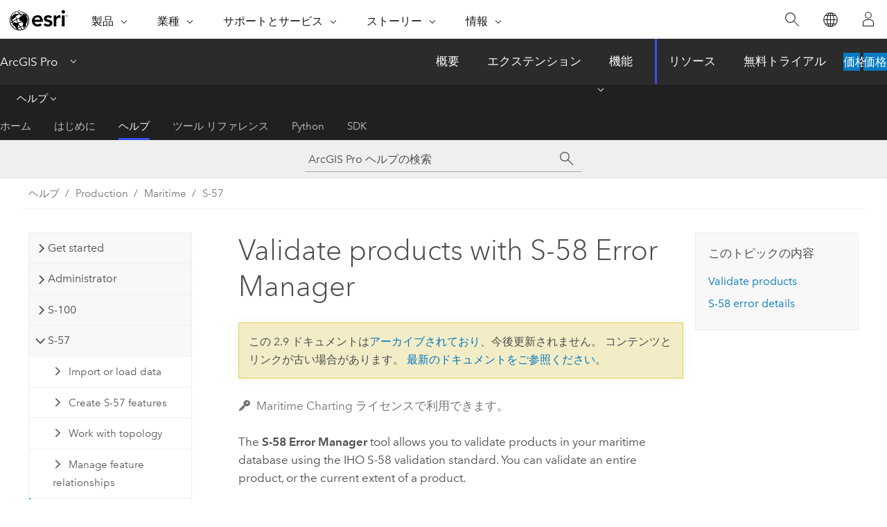

--- FILE ---
content_type: text/html; charset=UTF-8
request_url: https://pro.arcgis.com/ja/pro-app/2.9/help/production/maritime/validate-products-with-s-58-error-manager.htm
body_size: 19495
content:


<!DOCTYPE html>
<!--[if lt IE 7]>  <html class="ie lt-ie9 lt-ie8 lt-ie7 ie6" dir="ltr"> <![endif]-->
<!--[if IE 7]>     <html class="ie lt-ie9 lt-ie8 ie7" dir="ltr"> <![endif]-->
<!--[if IE 8]>     <html class="ie lt-ie9 ie8" dir="ltr"> <![endif]-->
<!--[if IE 9]>     <html class="ie ie9" dir="ltr"> <![endif]-->
<!--[if !IE]><!--> <html dir="ltr" lang="ja"> <!--<![endif]-->
<head>
<meta name="Baiduspider" content="noindex,nofollow">
<meta name="Bingbot" content="noindex,nofollow">
<meta name="facebot" content="noindex,nofollow">
<meta name="Slurp" content="noindex,nofollow">
<meta name="DuckDuckBot" content="noindex,nofollow">
<meta name="Googlebot" content="noindex,nofollow">
<meta name="Applebot" content="noindex,nofollow">
<link rel="canonical" href="https://pro.arcgis.com/ja/pro-app/latest/help/production/maritime/validate-products-with-s-58-error-manager.htm">
    <meta charset="utf-8">
    <title>Validate products with S-58 Error Manager&mdash;ArcGIS Pro | ドキュメント</title>
    <meta content="IE=edge,chrome=1" http-equiv="X-UA-Compatible">

    <script>
      var appOverviewURL = "/content/esri-sites/en-us/arcgis/products/arcgis-pro/overview";
    </script>

    <script>
      var docConfig = {
        locale: 'ja'
        ,localedir: 'ja'
        ,langSelector: ''
        
        ,relativeUrl: false
        

        ,searchformUrl: '/search/'
        ,tertiaryNavIndex: '2'

        
      };
    </script>
	 


    
    <!--[if lt IE 9]>
      <script src="/cdn/js/libs/html5shiv.js" type="text/javascript"></script>
      <script src="/cdn/js/libs/selectivizr-min.js" type="text/javascript"></script>
      <script src="/cdn/js/libs/json2.js" type="text/javascript"></script>
      <script src="/cdn/js/libs/html5shiv-printshiv.js" type="text/javascript" >

    <![endif]-->

     <!--[if lt IE 11]>
    <script>
      $$(document).ready(function(){
        $$(".hideOnIE").hide();
      });
    </script>
    <![endif]-->
	<meta name="viewport" content="width=device-width, user-scalable=no">
	<link href="/assets/img/favicon.ico" rel="shortcut icon" >
	<link href="/assets/css/screen.css" media="screen" rel="stylesheet" type="text/css" />
	<link href="/cdn/calcite/css/documentation.css" media="screen" rel="stylesheet" type="text/css" />
	<link href="/assets/css/print.css" media="print" type="text/css" rel="stylesheet" />

	<!--
	<link href="/assets/css/screen_l10n.css" media="screen" rel="stylesheet" type="text/css" />
	<link href="/assets/css/documentation/base_l10n.css" media="screen" rel="stylesheet" type="text/css" />
	<link href="/assets/css/print_l10n.css" media="print" type="text/css" rel="stylesheet" />
	-->
	<script src="/cdn/js/libs/latest/jquery.latest.min.js" type="text/javascript"></script>
    <script src="/cdn/js/libs/latest/jquery-migrate-latest.min.js" type="text/javascript"></script>
	<script src="/cdn/js/libs/jquery.cookie.js" type="text/javascript"></script>
	<link href="/cdn/css/colorbox.css" media="screen" rel="stylesheet" type="text/css" />
	<link href="/cdn/css/colorbox_l10n.css" media="screen" rel="stylesheet" type="text/css" />
	<script src="/cdn/js/libs/jquery.colorbox-min.js" type="text/javascript"></script>
	<script src="/assets/js/video-init.js" type="text/javascript"></script>
	<script src="/assets/js/sitecfg.js" type="text/javascript"></script>
	
		<script src="/assets/js/signIn.js" type="text/javascript"></script>
	

	<!--- Language Picker -->
	<script src="/assets/js/locale/l10NStrings.js" type="text/javascript"></script>
	
		<script src="/assets/js/locale/langSelector.js" type="text/javascript"></script>
	

	<script src="/assets/js/calcite-web.js" type="text/javascript"></script>



  <!--- search MD -->
    <META name="description" content="The S-58 Error Manager tool allows you to validate your data using the IHO S-58 validation standard."><META name="last-modified" content="2021-11-19"><META name="product" content="arcgis-pro"><META name="version" content="pro2.9"><META name="search-collection" content="help"><META name="search-category" content="help-general"><META name="subject" content="MAPPING"><META name="sub_category" content="ArcGIS Pro"><META name="content_type" content="Help Topic"><META name="subject_label" content="マッピング"><META name="sub_category_label" content="ArcGIS Pro"><META name="content_type_label" content="ヘルプ トピック"><META name="content-language" content="ja">
    <!--- search MD -->
      
    <!-- Add in Global Nav -->
    <link rel="stylesheet" href="//webapps-cdn.esri.com/CDN/components/global-nav/css/gn.css" />
    <!--<script src="//webapps-cdn.esri.com/CDN/components/global-nav/test_data.js"></script>-->
    <script src="//webapps-cdn.esri.com/CDN/components/global-nav/js/gn.js"></script>
    <!-- End Add in Global Nav -->

</head>

<!--
      pub: GUID-6F805936-4EF8-4912-BB12-FADCD38FEDFA=16
      tpc: GUID-575A81EC-65EC-4431-B3E9-F70916292C02=3
      -->


<!-- variable declaration, if any -->

<body class="claro ja pro esrilocalnav">
  <!-- Secondary nav -->
  <script>
     insertCss(_esriAEMHost+"/etc.clientlibs/esri-sites/components/content/local-navigation/clientlibs.css")
     insertElem("div", "local-navigation", '<nav id="second-nav" navtype="existingNavigation" domain="'+_esriAEMHost+'" path="'+appOverviewURL+'"></nav>' )
  </script>

  
<!-- End of drawer -->

  
  <div class="wrapper">
      <!--googleoff: all-->


      <div id="skip-to-content">
        <!--googleoff: all-->
        <div class="search">
        <div class="esri-search-box">
          <div class="search-component">
            <form id="helpSearchForm">
              <input class="esri-search-textfield leader" name="q" placeholder="ArcGIS Pro ヘルプの検索" autocapitalize="off" autocomplete="off" autocorrect="off" spellcheck="false" aria-label="ArcGIS Pro ヘルプの検索">
  <input type="hidden" name="collection" value="help" />
  <input type="hidden" name="product" value="arcgis-pro" />
  <input type="hidden" name="version" value="pro2.9" />
  <input type="hidden" name="language" value="ja" />
  <button class="esri-search-button-submit" type="submit" aria-label="サーチ"></button>
            </form>
          </div>
        </div>
      </div>
        <!--googleon: all-->
       
        <!-- content goes here -->
        <div class="grid-container ">
          

            
              
  <!--BREADCRUMB-BEG--><div id="bigmac" class="sticky-breadcrumbs trailer-2" data-spy="affix" data-offset-top="180"> </div><!--BREADCRUMB-END-->
  <!--googleoff: all-->
    <div class="column-5 tablet-column-12 trailer-2 ">
      <aside class="js-accordion accordion reference-index" aria-live="polite" role="tablist">
        <div></div>
      </aside>

      <div class="js-sticky scroll-show tablet-hide leader-1 back-to-top" data-top="0" style="top: 0px;">
        <a href="#" class="btn btn-fill btn-clear">トップへ戻る</a>
      </div>
    </div>
  <!--googleon: all-->
  
            
            
            
	
		<div class="column-13  pre-1 content-section">
	
		<header class="trailer-1"><h1>Validate products with S-58 Error Manager</h1></header>

		 
	<!--googleoff: all-->
	
		
				<aside id="main-toc-small" class="js-accordion accordion tablet-show trailer-1">
			      <div class="accordion-section">
			        <h4 class="accordion-title">このトピックの内容</h4>
			        <div class="accordion-content list-plain">
			          <ol class="list-plain pre-0 trailer-0"><li><a href="#ESRI_SECTION1_FB19F41DAED54234BE1EF2168540D134">Validate products</a></li><li><a href="#ESRI_SECTION1_CC489FB7C34B4D43BBED093F673CF66A">S-58 error details</a></li></ol>
			        </div>
			      </div>
			     </aside>
		
    
   <!--googleon: all-->


		<main>
			
	
    	<p class="license icon-ui-key text-light ">Maritime Charting ライセンスで利用できます。</p>
    


			
<p id="GUID-03240E40-C2E8-48D6-87F9-A729EC63D3BA"> The <span class="uicontrol">S-58 Error Manager</span> tool allows you to validate products in your maritime database using the IHO S-58 validation standard. You can validate an entire product, or the current extent of a product.</p><section class="section1 padded-anchor" id="ESRI_SECTION1_FB19F41DAED54234BE1EF2168540D134" purpose="section1"><h2>Validate products</h2><p id="GUID-A3731E16-AC19-4B55-B280-BAA7F99C208A"> Complete  the following steps to validate your products using the <span class="uicontrol">S-58 Error Manager</span> tool:</p><section class="wfsteps padded-anchor" purpose="wfsteps"><div class="steps" id="ESRI_STEPS_B60BC5040D8540BB8F742CD269CFA5A9"><ol class="list-numbered" purpose="ol"><li purpose="step" id="ESRI_STEP_9FAE87B2EC844320A77681CB4C6A07C5"><span purpose="cmd">Start <span class="ph">ArcGIS Pro</span>.</span></li><li purpose="step" id="ESRI_STEP_D2790B9E5933490FB94E09FBE434DEF6"><span purpose="cmd">Open a new or an existing project.</span></li><li purpose="step" id="ESRI_STEP_4D1D9CA193174BA5A0631CB19A672E08"><span purpose="cmd">If necessary, add maritime data to the <span class="uicontrol">Contents</span> pane.</span><div class="stepresult" purpose="stepresult"><p id="GUID-258BB781-03EB-45D4-A6E8-9DA48516C31D">The <span class="uicontrol">Maritime</span> tab appears.</p></div></li><li purpose="step" id="ESRI_STEP_A59729597E424FEFB64E4CA7AEC651FF"><span purpose="cmd">On the <span class="uicontrol">Maritime</span> tab, in the <span class="uicontrol">S-57 Editing</span> group, 
click the <span class="uicontrol">S-58 Error Manager</span> button <img purpose="img" placement="inline" alt="S-58 エラー マネージャー" title="S-58 エラー マネージャー" src="GUID-45E3EFDA-13B3-4D2C-80B4-7704550E6844-web.png" loading="lazy">.</span><div class="stepresult" purpose="stepresult"><p id="GUID-02686104-C9C0-484C-946F-7AEA69DA125E">The <span class="uicontrol">S-58 Error Manager</span> pane appears.</p>


</div></li><li purpose="step" id="ESRI_STEP_DB13B4E6AD704B47A9208C6C649B587B"><span purpose="cmd">Choose the geodatabase that contains the product.</span></li><li purpose="step" id="ESRI_STEP_FA8D03A592624E39821AD0CAF24B677B"><span purpose="cmd">Optionally, choose a series from the <span class="uicontrol">Series</span> drop-down list to filter the product list.</span><div class="info" purpose="info"><p id="GUID-03BFE756-6883-4ECB-8C4B-0DA1A7C53DD7"> This is a list of the series available in the chosen geodatabase.</p></div></li><li purpose="step" id="ESRI_STEP_7762D7E7295242B4A22F5AADBF9DEDF0"><span purpose="cmd">Optionally, click the  <span class="uicontrol">Product</span> drop-down arrow and choose a different product.</span><div class="info" purpose="info">  <p id="GUID-F9DBEF0C-32A9-45D0-853A-DC498CC8AE7E">This is a list of  all the products in the chosen geodatabase. By default, the first product in the drop-down list is chosen.  If you chose a series in step 6, the list of products is filtered by that series.</p></div></li><li purpose="step" id="ESRI_STEP_8280BE60A484437AA41189A69C62AC0F"><span purpose="cmd"> Check the <span class="uicontrol">Current Extent</span> check box to limit the product list to those visible in the current extent, and also to limit the validated data to the current visible extent.</span><div class="info" purpose="info"> If you do not check <span class="uicontrol">Current Extent</span>, the entire product will be
validated.
</div></li><li purpose="step" id="ESRI_STEP_74F1FEBDB25245889C3C587D3D17BE26"><span purpose="cmd">Click <span class="uicontrol">Run</span>.</span><div class="stepresult" purpose="stepresult"><p id="GUID-BC887614-3ED4-4E9A-8F11-43A346D251AE"> The product or current extent is validated. The results of the validation are displayed in a tree view in the <span class="uicontrol">S-58 Error Manager</span> pane.</p><div class="panel trailer-1 note" id="GUID-F6737157-81F8-44B0-A986-CE937082B811"><h5 class="icon-ui-comment trailer-0">注意:</h5><p id="GUID-4C32A5A4-E03D-423B-A22F-B54627D1BD1D">Right-click the pane, then click <span class="uicontrol">Clear Validation Results</span>. This removes the validation results from the pane.</p></div></div></li></ol></div></section></section><section class="section1 padded-anchor" id="ESRI_SECTION1_CC489FB7C34B4D43BBED093F673CF66A" purpose="section1"><h2>S-58 error details</h2><p id="GUID-C86E6407-62D2-4244-9363-EA5760339477"> Once the validation
process completes, S-58 results are displayed in the <span class="uicontrol">S-58
Error Manager</span> pane. <div class="panel trailer-1 note" id="GUID-A8D4DAE7-3712-4758-8043-B0EB7B8CC2E4"><h5 class="icon-ui-comment trailer-0">注意:</h5><p id="GUID-A907AE89-3DCB-40A1-974E-2B4B0DA690DB"> The tool honors the ignore list text file located at <span class="usertext">\Resources\Maritime\S-58IgnoreList.txt</span>.</p></div>Results are grouped according to severity:
critical, error, and warning. You can also look for specific types of errors that are easily viewed in the pane's tree view, which updates dynamically to show the error number entered in the search. The <span class="uicontrol">Remove all primitive and error geometries</span> option allows you to manage and clear the pane's tree view. <span class="uicontrol">Show/ Hide Critical Errors</span>, <span class="uicontrol">Show/ Hide Errors</span>, and <span class="uicontrol">Show/ Hide Warnings</span> add further filters to your search. You can always return the map to the validation extent. The <span class="uicontrol">S-58 Error Manager</span> pane goes into more detail by showing the Description, Resolution, and Conformity information if you click a particular error or warning. Expanding an error or warning reveals its related features along with their information, for example, source information including NAME, Feature Class, S-57 Object, and the LNAM, which when clicked flash on the map frame.</p><p id="GUID-DC392DC0-D5CA-417A-9474-B9D5679B585C">Each feature has a context menu attached with the following options:<ul purpose="ul" id="UL_6C7C78BC8761458BA975917D620AEA60"><li purpose="li" id="LI_5626C69BE0EE4C09914290A3C264702E"><span class="uicontrol">Select Feature</span></li><li purpose="li" id="LI_67DCBC4248694B55A488AFE8250F553B"><span class="uicontrol">Add To Selection</span></li><li purpose="li" id="LI_6CC7CCC45CD44ADDA8E7C6F73F7D5552"><span class="uicontrol">Select All Features</span></li><li purpose="li" id="LI_107090CDBAA94A20A6602D336FAC6E07"><span class="uicontrol">Zoom To</span></li><li purpose="li" id="LI_B88FC50A38164EB797863028A2F94EDF"><span class="uicontrol">Pan To</span></li><li purpose="li" id="LI_C28B6B4EE8134C3FA3126911A545AD3E"><span class="uicontrol">Zoom to error geometry</span></li><li purpose="li" id="LI_0CDD98E1B6EE48EFB3120442CC80B5FB"><span class="uicontrol">Pan to error geometry</span></li></ul></p><p id="GUID-8AC9DB27-40D7-4DCA-9EFF-F34EE2ADD4DF">Each related feature can be chosen and edited using the <span class="uicontrol">Attributes</span> pane, which can be accessed through the <span class="uicontrol">Select and open Attributes</span> tool. Primitive geometries associated with any specific error can be accessed through the <span class="uicontrol">Show/Hide primitive geometry</span> option, while you can zoom to primitive geometry errors through the <span class="uicontrol">Zoom to primitive geometry</span> option, whereas error geometries can be viewed through the <span class="uicontrol">Show/Hide error geometry</span> option. Keeping track of which errors have been resolved is possible for one or a group of errors through check boxes.  </p><div class="panel trailer-1 note" id="GUID-1C2EB52C-567C-488A-A445-0F3AD6DBCD2F"><h5 class="icon-ui-comment trailer-0">注意:</h5><p id="GUID-D536466E-C722-4BE5-AA51-A863A108F51B">Not all types of errors have associated error geometries or primitive geometries. The <span class="uicontrol">S-58 Error Manager</span> tool allows you to identify topology errors. Once you identify them, you can decide which <a class="xref xref" href="/ja/pro-app/2.9/help/production/maritime/solutions-for-topology-errors.htm">solution to use to fix them</a>.</p> </div></section>

			
				<hr>
				<!--googleoff: all-->
				
	
        
		    <p class="feedback right">
		        <a id="afb" class="icon-ui-contact" href="/feedback/" data-langlabel="feedback-on-this-topic" >このトピックへのフィードバック</a>
		    </p>
        
	

				<!--googleon: all-->
			
		</main>
	</div>
	
	<!--googleoff: all-->
	
		
			<div id="main-toc-large" class="column-5">
			    <div class="panel font-size--2 tablet-hide trailer-1">
			      <h5 class="trailer-half">このトピックの内容</h5>
			      <ol class="list-plain pre-0 trailer-0"><li><a href="#ESRI_SECTION1_FB19F41DAED54234BE1EF2168540D134">Validate products</a></li><li><a href="#ESRI_SECTION1_CC489FB7C34B4D43BBED093F673CF66A">S-58 error details</a></li></ol>
			    </div>
			    
			    
	  		</div>
		
    
   <!--googleon: all-->




          
        </div>
        <!-- ENDPAGECONTENT -->

      </div>

    </div>  <!-- End of wrapper -->

    <div id="globalfooter"></div>

  <!--googleoff: all-->

  
	<script src="/assets/js/init.js" type="text/javascript"></script>
	<!--<script src="/assets/js/drop-down.js" type="text/javascript"></script>-->
	<script src="/assets/js/search/searchform.js" type="text/javascript"></script>
	<script src="/cdn/js/link-modifier.js" type="text/javascript"></script>
	<script src="/cdn/js/sitewide.js" type="text/javascript"></script>
	<script src="/cdn/js/libs/highlight.pack.js" type="text/javascript"></script>
	<script>hljs.initHighlightingOnLoad();</script>


  
    

  <script src="/cdn/js/affix.js" type="text/javascript"></script>
  <script type="text/javascript">
    $(function () {
          var appendFlg = true;

          $("#bigmac")
          .on("affixed.bs.affix", function (evt) {
            if (appendFlg) {
              $("<a class='crumb' href='#'>Validate products with S-58 Error Manager</a>").insertAfter ($("#bigmac nav a").last());
              appendFlg = false;
            }
          })
          .on ("affix-top.bs.affix", function(evt) {
            if (!appendFlg) {
              $("#bigmac nav a").last().remove();
            }
            appendFlg = true;
          })
    })
  </script>
  
        <script type="text/javascript">
          window.doctoc = {
            pubID: "2256",
            tpcID: "33",
            
            hideToc : false
          }
        </script>

        <script type="text/javascript" src="/ja/pro-app/2.9/help/main/1868.js" ></script>
        <script type="text/javascript" src="/ja/pro-app/2.9/help/production/maritime/2256.js" ></script>
        <script type="text/javascript" src="/cdn/calcite/js/protoc.js" ></script>

        

  <noscript>
        <p>
            <a href="flisting.htm">flist</a>
        </p>
    </noscript>
    
	<script src="//mtags.arcgis.com/tags-min.js"></script>

  
  
    
    
    <script>
      document.write("<script src='" + _esriAEMHost+"/etc.clientlibs/esri-sites/clientlibs/localNav.js'><\/script>");
    </script>

  </body>
</html>

--- FILE ---
content_type: text/html; charset=UTF-8
request_url: https://pro.arcgis.com/ja/pro-app/latest/help/production/maritime/validate-products-with-s-58-error-manager.htm
body_size: 29011
content:


<!DOCTYPE html>
<!--[if lt IE 7]>  <html class="ie lt-ie9 lt-ie8 lt-ie7 ie6" dir="ltr"> <![endif]-->
<!--[if IE 7]>     <html class="ie lt-ie9 lt-ie8 ie7" dir="ltr"> <![endif]-->
<!--[if IE 8]>     <html class="ie lt-ie9 ie8" dir="ltr"> <![endif]-->
<!--[if IE 9]>     <html class="ie ie9" dir="ltr"> <![endif]-->
<!--[if !IE]><!--> <html dir="ltr" lang="ja"> <!--<![endif]-->
<head>
    <meta charset="utf-8">
    <title>Validate products with S-58 Error Manager&mdash;ArcGIS Pro | ドキュメント</title>
    <meta content="IE=edge,chrome=1" http-equiv="X-UA-Compatible">

    <script>
      var appOverviewURL = "/content/esri-sites/en-us/arcgis/products/arcgis-pro/overview";
    </script>

    <script>
      var docConfig = {
        locale: 'ja'
        ,localedir: 'ja'
        ,langSelector: ''
        
        ,relativeUrl: false
        

        ,searchformUrl: '/search/'
        ,tertiaryNavIndex: '2'

        
      };
    </script>
	 


    
    <!--[if lt IE 9]>
      <script src="/cdn/js/libs/html5shiv.js" type="text/javascript"></script>
      <script src="/cdn/js/libs/selectivizr-min.js" type="text/javascript"></script>
      <script src="/cdn/js/libs/json2.js" type="text/javascript"></script>
      <script src="/cdn/js/libs/html5shiv-printshiv.js" type="text/javascript" >

    <![endif]-->

     <!--[if lt IE 11]>
    <script>
      $$(document).ready(function(){
        $$(".hideOnIE").hide();
      });
    </script>
    <![endif]-->
	<meta name="viewport" content="width=device-width, user-scalable=no">
	<link href="/assets/img/favicon.ico" rel="shortcut icon" >
	<link href="/assets/css/screen.css" media="screen" rel="stylesheet" type="text/css" />
	<link href="/cdn/calcite/css/documentation.css" media="screen" rel="stylesheet" type="text/css" />
	<link href="/assets/css/print.css" media="print" type="text/css" rel="stylesheet" />

	<!--
	<link href="/assets/css/screen_l10n.css" media="screen" rel="stylesheet" type="text/css" />
	<link href="/assets/css/documentation/base_l10n.css" media="screen" rel="stylesheet" type="text/css" />
	<link href="/assets/css/print_l10n.css" media="print" type="text/css" rel="stylesheet" />
	-->
	<script src="/cdn/js/libs/latest/jquery.latest.min.js" type="text/javascript"></script>
    <script src="/cdn/js/libs/latest/jquery-migrate-latest.min.js" type="text/javascript"></script>
	<script src="/cdn/js/libs/jquery.cookie.js" type="text/javascript"></script>
	<link href="/cdn/css/colorbox.css" media="screen" rel="stylesheet" type="text/css" />
	<link href="/cdn/css/colorbox_l10n.css" media="screen" rel="stylesheet" type="text/css" />
	<script src="/cdn/js/libs/jquery.colorbox-min.js" type="text/javascript"></script>
	<script src="/assets/js/video-init.js" type="text/javascript"></script>
	<script src="/assets/js/sitecfg.js" type="text/javascript"></script>
	
		<script src="/assets/js/signIn.js" type="text/javascript"></script>
	
	

	<!--- Language Picker -->
	<script src="/assets/js/locale/l10NStrings.js" type="text/javascript"></script>
	
		<script src="/assets/js/locale/langSelector.js" type="text/javascript"></script>
	

	<script src="/assets/js/calcite-web.js" type="text/javascript"></script>



  <!--- search MD -->
    <META name="description" content="The S-58 Error Manager tool allows you to validate data using the IHO S-58 validation standard."><META name="last-modified" content="2025-11-18"><META name="product" content="arcgis-pro"><META name="version" content="pro3.6"><META name="search-collection" content="help"><META name="search-category" content="help-general"><META name="subject" content="MAPPING"><META name="sub_category" content="ArcGIS Pro"><META name="content_type" content="Help Topic"><META name="subject_label" content="マッピング"><META name="sub_category_label" content="ArcGIS Pro"><META name="content_type_label" content="ヘルプ トピック"><META name="content-language" content="ja">
    <!--- search MD -->
      
    <!-- Add in Global Nav -->
    <link rel="stylesheet" href="//webapps-cdn.esri.com/CDN/components/global-nav/css/gn.css" />
    <!--<script src="//webapps-cdn.esri.com/CDN/components/global-nav/test_data.js"></script>-->
    <script src="//webapps-cdn.esri.com/CDN/components/global-nav/js/gn.js"></script>
    <!-- End Add in Global Nav -->

</head>

<!--
      pub: GUID-6F805936-4EF8-4912-BB12-FADCD38FEDFA=30
      tpc: GUID-575A81EC-65EC-4431-B3E9-F70916292C02=7
      help-ids: []
      -->


<!-- variable declaration, if any -->

<body class="claro ja pro esrilocalnav">
  <!-- Secondary nav -->
  <script>
     insertCss(_esriAEMHost+"/etc.clientlibs/esri-sites/components/content/local-navigation/clientlibs.css")
     insertElem("div", "local-navigation", '<nav id="second-nav" navtype="existingNavigation" domain="'+_esriAEMHost+'" path="'+appOverviewURL+'"></nav>' )
  </script>

  
<!-- End of drawer -->

  
  <div class="wrapper">
      <!--googleoff: all-->


      <div id="skip-to-content">
        <!--googleoff: all-->
        <div class="search">
        <div class="esri-search-box">
          <div class="search-component">
            <form id="helpSearchForm">
              <input class="esri-search-textfield leader" name="q" placeholder="ArcGIS Pro ヘルプの検索" autocapitalize="off" autocomplete="off" autocorrect="off" spellcheck="false" aria-label="ArcGIS Pro ヘルプの検索">
  <input type="hidden" name="collection" value="help" />
  <input type="hidden" name="product" value="arcgis-pro" />
  <input type="hidden" name="version" value="pro3.6" />
  <input type="hidden" name="language" value="ja" />
  <button class="esri-search-button-submit" type="submit" aria-label="サーチ"></button>
            </form>
          </div>
        </div>
      </div>
        <!--googleon: all-->
       
        <!-- content goes here -->
        <div class="grid-container ">
          

            
              
  <!--BREADCRUMB-BEG--><div id="bigmac" class="sticky-breadcrumbs trailer-2" data-spy="affix" data-offset-top="180"> </div><!--BREADCRUMB-END-->
  <!--googleoff: all-->
    <div class="column-5 tablet-column-12 trailer-2 ">
      <aside class="js-accordion accordion reference-index" aria-live="polite" role="tablist">
        <div></div>
      </aside>

      <div class="js-sticky scroll-show tablet-hide leader-1 back-to-top" data-top="0" style="top: 0px;">
        <a href="#" class="btn btn-fill btn-clear">トップへ戻る</a>
      </div>
    </div>
  <!--googleon: all-->
  
            
            
            
	
		<div class="column-13  pre-1 content-section">
	
		<header class="trailer-1"><h1>Validate products with S-58 Error Manager</h1></header>

		 
	<!--googleoff: all-->
	
		
				<aside id="main-toc-small" class="js-accordion accordion tablet-show trailer-1">
			      <div class="accordion-section">
			        <h4 class="accordion-title">このトピックの内容</h4>
			        <div class="accordion-content list-plain">
			          <ol class="list-plain pre-0 trailer-0"><li><a href="#ESRI_SECTION1_FB19F41DAED54234BE1EF2168540D134">Validate products</a></li><li><a href="#ESRI_SECTION1_CC489FB7C34B4D43BBED093F673CF66A">S-58 error details</a></li></ol>
			        </div>
			      </div>
			     </aside>
		
    
   <!--googleon: all-->


		<main>
			
	
    	<p class="license icon-ui-key text-light ">ArcGIS Maritime ライセンスで利用できます。</p>
    


			
<p id="GUID-03240E40-C2E8-48D6-87F9-A729EC63D3BA"> You can validate products in a maritime database with the <span class="uicontrol">S-58 Error Manager</span> tool. The <span class="uicontrol">S-58 Error Manager</span>  tool identifies topology errors in  maritime data according to the IHO S-58 validation standard. You can use the tool to validate an entire product or the current extent of a product and can specify the product configuration, SCAMIN, and S-58 ignore list files for your selection in the <span class="uicontrol">S-58 Error Manager Options</span> pane. You can also specify regional rules for IENC products and how to handle features that cross M_CSCL boundaries.</p><div class="panel trailer-1 note" id="GUID-3B6A3398-7F3F-496E-BC71-65ADA4D411AB"><h5 class="icon-ui-comment trailer-0">注意:</h5><p id="GUID-40024A7B-F99C-4842-B8B7-5D043B3B9F65">This tool supports S-58 Edition 8.0.0 at <span class="ph">ArcGIS Pro 3.6</span>.</p></div><section class="section1 padded-anchor" id="ESRI_SECTION1_FB19F41DAED54234BE1EF2168540D134" purpose="section1"><h2>Validate products</h2><p id="GUID-A3731E16-AC19-4B55-B280-BAA7F99C208A">To validate products using the <span class="uicontrol">S-58 Error Manager</span> tool, complete  the following steps:</p><section class="wfsteps padded-anchor" purpose="wfsteps"><div class="steps" id="ESRI_STEPS_B60BC5040D8540BB8F742CD269CFA5A9"><ol class="list-numbered" purpose="ol"><li purpose="step" id="ESRI_STEP_9FAE87B2EC844320A77681CB4C6A07C5" conrefsub="GUID-548FA154-64DF-4CD2-8666-EC4DE8324DF5/ESRI_STEP_DB1C903E419243B9BA2E567381E1B172"><span purpose="cmd">Start <span class="ph">ArcGIS Pro</span>.</span></li><li purpose="step" id="ESRI_STEP_D2790B9E5933490FB94E09FBE434DEF6" conrefsub="GUID-548FA154-64DF-4CD2-8666-EC4DE8324DF5/ESRI_STEP_B8CCF9CA2A914634BC7F3537641141BA"><span purpose="cmd">Open a new or existing project.</span></li><li purpose="step" id="ESRI_STEP_4D1D9CA193174BA5A0631CB19A672E08" conrefsub="GUID-548FA154-64DF-4CD2-8666-EC4DE8324DF5/ESRI_STEP_A30D42CE6A3A47098C988B7B82A282DD"><span purpose="cmd">Add maritime data to the map if necessary.</span><div class="stepresult" purpose="stepresult"><p id="GUID-258BB781-03EB-45D4-A6E8-9DA48516C31D">The <span class="uicontrol">Maritime   S-57</span> tab appears.</p></div></li><li purpose="step" id="ESRI_STEP_A59729597E424FEFB64E4CA7AEC651FF"><span purpose="cmd">On the <span class="uicontrol">Maritime S-57</span> tab, in the <span class="uicontrol">S-57 Editing</span> group, 
click <span class="uicontrol">S-58 Error Manager</span> <img purpose="img" placement="inline" alt="S-58 エラー マネージャー" title="S-58 エラー マネージャー" src="GUID-45E3EFDA-13B3-4D2C-80B4-7704550E6844-web.png" loading="lazy">.</span><div class="stepresult" purpose="stepresult"><p id="GUID-02686104-C9C0-484C-946F-7AEA69DA125E">The <span class="uicontrol">S-58 Error Manager</span> pane appears.</p>


</div></li><li purpose="step" id="ESRI_STEP_DB13B4E6AD704B47A9208C6C649B587B"><span purpose="cmd">Choose the geodatabase that contains the product.</span><div class="info" purpose="info"><p id="GUID-96D52615-E0A7-4CBE-9037-738F311BADA2">The <span class="uicontrol">Maritime Workspaces</span> parameter is automatically populated with the geodatabase referenced in the <span class="uicontrol">Contents</span> pane.</p></div></li><li purpose="step" id="ESRI_STEP_FA8D03A592624E39821AD0CAF24B677B"><span purpose="cmd">Optionally, choose a product or series value other than the default values by doing the following:</span><ul purpose="choices" id="ESRI_CHOICES_49CC5AD99C424DD29290B0E76ADE7C72"><li purpose="choice" id="ESRI_CHOICE_2B6F640C8C8B494A93EC4AE379348C5A">Click the <span class="uicontrol">Series</span> drop-down arrow and choose a series to filter the product list.<p id="GUID-03BFE756-6883-4ECB-8C4B-0DA1A7C53DD7"> This list contains all of  the series available in the chosen geodatabase. The default is <span class="usertext">&lt;NULL&gt;</span>.</p></li><li purpose="choice" id="ESRI_CHOICE_61DE7EBE26544339BE04068F94B30515">Click the <span class="uicontrol">Product</span> drop-down arrow and choose a product. <p id="GUID-13D947D2-118C-46FB-8565-A4725AA72F2F">This list contains all the products in the chosen geodatabase. If no product is chosen, validation is run on the first product in the list. The list of products is filtered by the active series.</p></li></ul></li><li purpose="step" id="ESRI_STEP_8280BE60A484437AA41189A69C62AC0F"><span purpose="cmd">Optionally, check the <span class="uicontrol">Current Extent</span> check box to limit the data validation and the product list to products visible in the current extent.</span><div class="info" purpose="info"><p id="GUID-FEFABCF3-D958-4051-9A60-9953FF5A5920">If you do not check the <span class="uicontrol">Current Extent</span> check box, the entire product is
validated.</p> </div></li><li purpose="step" id="ESRI_STEP_EA4B84AF5F3D4E8CAE744BD47F98E508"><span purpose="cmd">Optionally,  click <span class="uicontrol">Settings</span> <img purpose="img" placement="inline" alt="設定" title="設定" src="GUID-4F71F444-F22E-41E0-894C-9A48BCCDD43B-web.png" loading="lazy"> to access the <span class="uicontrol">S-58 Error Manager Options</span> pane and specify the product configuration, SCAMIN, ignore list files, and IENC Regional Rules. </span><div class="info" purpose="info"><p id="GUID-EBCE618A-2FE3-4E09-99FD-A1765010A6FA">You can also clip features upon export from the pane:</p></div><ul purpose="choices" id="ESRI_CHOICES_8D026A374E8E45CF928FB1ED7ECAA4EC"><li purpose="choice" id="ESRI_CHOICE_BC64FA01B5D241D398DFCBE3CB6E94A0"> Click the browse button under <span class="uicontrol">Product Configuration File</span> to choose a product configuration file where the validation data will be exported.</li><li purpose="choice" id="ESRI_CHOICE_DBA4AACE0A5849F89705A8E82609FA3A">  Click the browse button under <span class="uicontrol">SCAMIN Configuration File</span> to choose a SCAMIN file  where the validation data will be exported.</li><li purpose="choice" id="ESRI_CHOICE_D66E4134E4FC400798C57AC152229D3F">Click the browse button under <span class="uicontrol">Ignore List File</span> to choose an S-58 ignore list file where the validation data will be exported.<div class="panel trailer-1 note" id="GUID-A8D4DAE7-3712-4758-8043-B0EB7B8CC2E4"><h5 class="icon-ui-comment trailer-0">注意:</h5><p id="GUID-A907AE89-3DCB-40A1-974E-2B4B0DA690DB"> If no ignore list file is selected, the tool will run all S-58 checks.</p></div></li><li purpose="choice" id="ESRI_CHOICE_C8C2E2B1DCFF4729909E246BA20E0D6F">Check the <span class="uicontrol">Clip Features at M_CSCL</span> check box to honor M_CSCL boundaries when validating features. <p id="GUID-0CFF86CC-C8E4-4D7F-A5FE-6989ED7E3B73">Because an M_CSCL feature indicates a change in compilation scale, this option breaks features crossing through an M_CSCL and retains the portion that matches the compilation scale area it resides in. By default, this box is unchecked.</p><p id="GUID-46B7A6D0-E40C-4613-9BC6-A70911217591"><a class="xref xref" esrisubtype="extrel" hrefpfx="/ja/pro-app/3.6/tool-reference" href="/ja/pro-app/3.6/tool-reference/maritime/export-geodatabase-to-s-57.htm">Learn more about exporting to S-57</a></p></li><li purpose="choice" id="ESRI_CHOICE_2F83F19454614443B24B9BABED34A7DB">For IENC products, you can specify regional rules. This parameter is only visible when an IENC product is chosen.</li></ul><div class="info" purpose="info"><figure class="fig" href="#ESRI_IMAGE_88DFAC241C5548D59A8F04E6508A6AED"><img src="GUID-58ECC008-7E33-47FC-9DDF-9CC641922739-web.png" alt="S-58 Error Manager Options dialog box" title="S-58 Error Manager Options dialog box" loading="lazy"></figure></div><div class="info" purpose="info"><p id="GUID-BE8562D7-6713-4AC6-AB38-7E762EE807E4">Your selections in the <span class="uicontrol">S-58 Error Manager Options</span> pane  are saved in the <span class="ph">ArcGIS Pro</span> project settings.</p></div></li><li purpose="step" id="ESRI_STEP_74F1FEBDB25245889C3C587D3D17BE26"><span purpose="cmd">Click <span class="uicontrol">Run</span>.</span><div class="stepresult" purpose="stepresult"><p id="GUID-BC887614-3ED4-4E9A-8F11-43A346D251AE"> The product or current extent is validated. The results of the validation are displayed in the tree view of  the <span class="uicontrol">S-58 Error Manager</span> pane.</p><div class="panel trailer-1 note" id="GUID-F6737157-81F8-44B0-A986-CE937082B811"><h5 class="icon-ui-comment trailer-0">注意:</h5><p id="GUID-4C32A5A4-E03D-423B-A22F-B54627D1BD1D">To remove the validation results, right-click the <span class="uicontrol">S-58 Error Manager</span> pane and click <span class="uicontrol">Clear validation results</span>.</p></div></div></li></ol></div></section></section><section class="section1 padded-anchor" id="ESRI_SECTION1_CC489FB7C34B4D43BBED093F673CF66A" purpose="section1"><h2>S-58 error details</h2><p id="GUID-C86E6407-62D2-4244-9363-EA5760339477"> Once the validation
process is completed, S-58 results are displayed in the <span class="uicontrol">S-58
Error Manager</span> pane. Results are grouped according to severity: critical, error, and warning. You can  view specific types of errors in the pane's tree view, which  updates dynamically to show the error number entered in the search. </p><p id="GUID-3C00281D-4E48-476F-B6F1-4B81ECA87B2C">The following sections describe how to review S-58 results.</p><section class="section2 padded-anchor" id="ESRI_SECTION2_DFD7577F526145E08695268E289FD8ED" purpose="section2"><h3>Search or filter features</h3><p id="GUID-4E1AA882-1AEB-40CF-A9A0-3C641000BB82">You can view errors and warnings for features by searching and filtering in the following ways:</p><ul purpose="ul" id="UL_F66C102363894CC8B4551EF8BDDCD3C0"><li purpose="li" id="LI_27C0883E42A340C19104D232333BE2C7">Use the feature LNAM or record ID in the search bar to find all related errors.</li><li purpose="li" id="LI_26BC636E71B344D19B25D510EA029357">Click an error or warning in the <span class="uicontrol">S-58 Error Manager</span> pane to view its description, resolution, and conformity information.</li><li purpose="li" id="LI_CE3DDE04C78C40AEB656B22E21D7F59F">Expand an error or warning to reveal its related features. Click a related feature to see its location flash on the map.<div class="panel trailer-1 note" id="GUID-48E86B83-C3B2-4250-8225-AF6622F9D377"><h5 class="icon-ui-comment trailer-0">注意:</h5><p id="GUID-04F0D3A3-7242-42C0-859F-8C59A56FCE8A">You can also click a related feature to view  details, including its name, feature class, S-57 Object, and LNAM.</p></div></li><li purpose="li" id="LI_3BD36709C1FE4E009202B0778E6C3A98">Filter the list using the <span class="uicontrol">Show/Hide Critical Errors</span>   button <img purpose="img" placement="inline" alt="エラー" title="エラー" src="GUID-70911207-0FFE-46FC-8168-CEAEEE1A84C1-web.png" loading="lazy">, <span class="uicontrol">Show/Hide Errors</span>   button <img purpose="img" placement="inline" alt="感嘆符ストップ" title="感嘆符ストップ" src="GUID-981BAA0D-90DA-40CC-8D73-8C8A21DF6BC6-web.png" loading="lazy">, and <span class="uicontrol">Show/Hide Warnings</span>   button <img purpose="img" placement="inline" alt="警告" title="警告" src="GUID-2D010E07-27FF-4EFC-9384-703D00609FB6-web.png" loading="lazy">. You can also use the search bar to search for specific features, errors, or warnings.<div class="panel trailer-1 note" id="GUID-18342AA9-B5D4-432C-AB04-D70BCB1C4664"><h5 class="icon-ui-comment trailer-0">注意:</h5><p id="GUID-BFE4844E-63F1-4B70-9256-C327BA46B45F">When validating an extent, you can return the map to the validation extent by clicking the <span class="uicontrol">Zoom to extent of validation</span> button <img purpose="img" placement="inline" alt="Zoom to extent of validation" title="Zoom to extent of validation" src="GUID-C5A645F3-558C-4550-B738-B5A8A44F417A-web.png" loading="lazy">, which contains the name of the active product.</p><figure class="fig" href="#ESRI_IMAGE_DEF2BC54F72E40D08ABDC4D01999593A"><img src="GUID-F661770D-96A6-49FF-84F3-E55D8B64DFA2-web.png" alt="Zoom to extent of validation button in the S-58 Error Manager pane." title="Zoom to extent of validation button in the S-58 Error Manager pane." loading="lazy"></figure></div></li></ul></section><section class="section2 padded-anchor" id="ESRI_SECTION2_0FEE8B00324142E3839E379C437870C7" purpose="section2"><h3>Show or hide geometry</h3><p id="GUID-76F38615-0B3E-4B85-878B-CDEB4FE7A980">You can show or hide error geometry in the following ways:</p><ul purpose="ul" id="UL_BD954EFE3B724D06BE3650EAE4CE2B6E"><li purpose="li" id="LI_C50E492BF8034A0095E9C4A130BEC34C">Hover over an error or warning in the <span class="uicontrol">S-58 Error Manager</span> pane to access the <span class="uicontrol">Show/Hide children primitive geometry</span> button <img purpose="img" placement="inline" alt="Show/Hide children primitive geometry" title="Show/Hide children primitive geometry" src="GUID-0EB25583-C1D5-43A1-B80B-6E91C8D58698-web.png" loading="lazy">. Click the button to highlight the corresponding geometry on the map.</li><li purpose="li" id="LI_3D38E7FA69284745AC4EB832BF955545">Hover over a related feature to access the <span class="uicontrol">Show/Hide error geometry</span> button <img purpose="img" placement="inline" alt="Show/Hide error geometry" title="Show/Hide error geometry" src="GUID-E989E1BF-709A-4757-81FA-E620BA828C6E-web.png" loading="lazy"> where applicable. Click the button to highlight the corresponding feature on the map.</li><li purpose="li" id="LI_E287513DF4874D46B9D532ED18489D39">Hover over an error or warning in the <span class="uicontrol">S-58 Error Manager</span> pane to access the <span class="uicontrol">Show/Hide children error geometry</span> button <img purpose="img" placement="inline" alt="Show/Hide children error geometry" title="Show/Hide children error geometry" src="GUID-5061973F-208A-475B-A42A-5406BF3B79BA-web.png" loading="lazy"> where applicable. Click the button to highlight the corresponding geometry on the map.</li><li purpose="li" id="LI_18F8CB3FD8554D2ABB8197B3F97434C4">View primitive geometries associated with a feature on the map  by clicking the <span class="uicontrol">Show/Hide primitive geometry</span>   button <img purpose="img" placement="inline" alt="Show/Hide primitive geometry" title="Show/Hide primitive geometry" src="GUID-AA65E3C7-840E-4942-AF7B-06E9F4AE9D50-web.png" loading="lazy"> next to the feature name.</li><li purpose="li" id="LI_C63838A04ACA426D8935E869652B64BB"><p id="GUID-6281D7DA-F64D-483A-B98E-8E81D167B15A">Click the <span class="uicontrol">Remove all primitive and error geometries</span> button <img purpose="img" placement="inline" alt="Remove all primitive and error geometries" title="Remove all primitive and error geometries" src="GUID-D00DE141-3BC8-4ABD-9699-F52DE33DCEC4-web.png" loading="lazy"> to manage and clear the pane's tree
view. This button is visible when clicking the <span class="uicontrol">Show/Hide children primitive geometry</span>   button <img purpose="img" placement="inline" alt="Show/Hide children primitive geometry" title="Show/Hide children primitive geometry" src="GUID-0EB25583-C1D5-43A1-B80B-6E91C8D58698-web.png" loading="lazy"> or the <span class="uicontrol">Show/Hide children error geometry</span>   button <img purpose="img" placement="inline" alt="Show/Hide children error geometry" title="Show/Hide children error geometry" src="GUID-5061973F-208A-475B-A42A-5406BF3B79BA-web.png" loading="lazy">.</p><figure class="fig" href="#ESRI_IMAGE_76430098774A4944B42BFB6F611CD73A"><img src="GUID-58BA1B10-9028-428B-A557-05A5BF069A87-web.png" alt="Remove all primitive and error geometries button highlighted in the S-58 Error Manager pane" title="Remove all primitive and error geometries button highlighted in the S-58 Error Manager pane" loading="lazy"></figure>

</li></ul><div class="panel trailer-1 note" id="GUID-1C2EB52C-567C-488A-A445-0F3AD6DBCD2F"><h5 class="icon-ui-comment trailer-0">注意:</h5><p id="GUID-D536466E-C722-4BE5-AA51-A863A108F51B">Not all types of errors have associated error geometries or primitive geometries.</p> </div></section><section class="section2 padded-anchor" id="ESRI_SECTION2_0AEF759F22CF4A8FAA3E47AE2B3024D0" purpose="section2"><h3>Edit attributes</h3><p id="GUID-1D5105B4-9AF4-41BC-9019-DA0498AC0D70">To edit a feature's attributes, hover over the feature and click the <span class="uicontrol">Select and open Attributes pane</span> button  <img purpose="img" placement="inline" alt="Select and open Attributes pane" title="Select and open Attributes pane" src="GUID-376F9B82-3BCF-41B9-8269-45550F5EC103-web.png" loading="lazy"> to open the <span class="uicontrol">Attributes</span> pane for that feature. From here, you can edit a feature’s attributes.</p></section><section class="section2 padded-anchor" id="ESRI_SECTION2_998A1D18CDEA49B0A9A7D6E3C0AE968E" purpose="section2"><h3>View details</h3><p id="GUID-DC392DC0-D5CA-417A-9474-B9D5679B585C">Each feature has a context menu; right-click a feature in the <span class="uicontrol">S-58 Error Manager</span> pane to open the context menu. The context menu contains the following options:<ul purpose="ul" id="UL_6C7C78BC8761458BA975917D620AEA60"><li purpose="li" id="LI_5626C69BE0EE4C09914290A3C264702E"><span class="uicontrol">Select Feature</span></li><li purpose="li" id="LI_67DCBC4248694B55A488AFE8250F553B"><span class="uicontrol">Add To Selection</span></li><li purpose="li" id="LI_6CC7CCC45CD44ADDA8E7C6F73F7D5552"><span class="uicontrol">Select All Features</span></li><li purpose="li" id="LI_107090CDBAA94A20A6602D336FAC6E07"><span class="uicontrol">Zoom To</span></li><li purpose="li" id="LI_B88FC50A38164EB797863028A2F94EDF"><span class="uicontrol">Pan To</span></li><li purpose="li" id="LI_C28B6B4EE8134C3FA3126911A545AD3E"><span class="uicontrol">Zoom to error geometry</span></li><li purpose="li" id="LI_0CDD98E1B6EE48EFB3120442CC80B5FB"><span class="uicontrol">Pan to error geometry</span></li></ul></p><p id="GUID-915DB747-762E-4762-ADB7-5F8FEDEBE4D3">Once you identify the errors, you can determine the <a class="xref xref" href="/ja/pro-app/3.6/help/production/maritime/solutions-for-topology-errors.htm">solution to use to fix them</a>. To keep track of errors that have been resolved, click the <span class="uicontrol">Mark as complete</span> check box next to a warning, error, or feature name.</p></section></section>

			
				<hr>
				<!--googleoff: all-->
				
	
        
		    <p class="feedback right">
		        <a id="afb" class="icon-ui-contact" href="/feedback/" data-langlabel="feedback-on-this-topic" >このトピックへのフィードバック</a>
		    </p>
        
	

				<!--googleon: all-->
			
		</main>
	</div>
	
	<!--googleoff: all-->
	
		
			<div id="main-toc-large" class="column-5">
			    <div class="panel font-size--2 tablet-hide trailer-1">
			      <h5 class="trailer-half">このトピックの内容</h5>
			      <ol class="list-plain pre-0 trailer-0"><li><a href="#ESRI_SECTION1_FB19F41DAED54234BE1EF2168540D134">Validate products</a></li><li><a href="#ESRI_SECTION1_CC489FB7C34B4D43BBED093F673CF66A">S-58 error details</a></li></ol>
			    </div>
			    
			    
	  		</div>
		
    
   <!--googleon: all-->




          
        </div>
        <!-- ENDPAGECONTENT -->

      </div>

    </div>  <!-- End of wrapper -->

    <div id="globalfooter"></div>

  <!--googleoff: all-->

  
	<script src="/assets/js/init.js" type="text/javascript"></script>
	<!--<script src="/assets/js/drop-down.js" type="text/javascript"></script>-->
	<script src="/assets/js/search/searchform.js" type="text/javascript"></script>
	<script src="/cdn/js/link-modifier.js" type="text/javascript"></script>
	<script src="/cdn/js/sitewide.js" type="text/javascript"></script>
	<script src="/cdn/js/libs/highlight.pack.js" type="text/javascript"></script>
	<script>hljs.initHighlightingOnLoad();</script>


  
    

  <script src="/cdn/js/affix.js" type="text/javascript"></script>
  <script type="text/javascript">
    $(function () {
          var appendFlg = true;

          $("#bigmac")
          .on("affixed.bs.affix", function (evt) {
            if (appendFlg) {
              $("<a class='crumb' href='#'>Validate products with S-58 Error Manager</a>").insertAfter ($("#bigmac nav a").last());
              appendFlg = false;
            }
          })
          .on ("affix-top.bs.affix", function(evt) {
            if (!appendFlg) {
              $("#bigmac nav a").last().remove();
            }
            appendFlg = true;
          })
    })
  </script>
  
        <script type="text/javascript">
          window.doctoc = {
            pubID: "2256",
            tpcID: "33",
            
            hideToc : false
          }
        </script>

        <script type="text/javascript" src="/ja/pro-app/3.6/help/main/1868.js" ></script>
        <script type="text/javascript" src="/ja/pro-app/3.6/help/production/maritime/2256.js" ></script>
        <script type="text/javascript" src="/cdn/calcite/js/protoc.js" ></script>

        

  <noscript>
        <p>
            <a href="flisting.htm">flist</a>
        </p>
    </noscript>
    
	<script src="//mtags.arcgis.com/tags-min.js"></script>

  
  
    
    
    <script>
      document.write("<script src='" + _esriAEMHost+"/etc.clientlibs/esri-sites/clientlibs/localNav.js'><\/script>");
    </script>

  </body>
</html>

--- FILE ---
content_type: application/javascript
request_url: https://pro.arcgis.com/ja/pro-app/2.9/help/mapping/introduction/2000.js?_=1768828411250
body_size: 426
content:
;(function (){
          treedata = (window.treedata || {});
          treedata.data["root_2000"]  = {  
              "parent" : "",
              "children" : ["2000_3"]
            },
treedata.data["2000_3"]  = {
            "parent" : "root_2000",
            "label" : "ArcGIS Pro のマップ",
            "url" : "/ja/pro-app/2.9/help/mapping/introduction/maps-in-arcgis-pro.htm"
            
          }
        })()

--- FILE ---
content_type: application/javascript
request_url: https://pro.arcgis.com/ja/pro-app/2.9/help/production/maritime/2256.js
body_size: 12651
content:
;(function (){
          treedata = (window.treedata || {});
          treedata.data["root_2256"]  = {  
              "parent" : "",
              "children" : ["2256_h0","2256_h1","2256_h4","2256_h7"]
            },
treedata.data["2256_h0"]  = { 
              "parent" : "root_2256",
              "label" : "Get started",
              "children" : ["2256_2","2256_40","2256_3","2256_25"]
            }
            ,
treedata.data["2256_2"]  = {
            "parent" : "2256_h0",
            "label" : "Get started with ArcGIS Maritime",
            "url" : "/ja/pro-app/2.9/help/production/maritime/get-started-with-maritime-charting.htm"
            
          },
treedata.data["2256_40"]  = {
            "parent" : "2256_h0",
            "label" : "Download and install product files",
            "url" : "/ja/pro-app/2.9/help/production/maritime/download-and-install-product-files.htm"
            
          },
treedata.data["2256_3"]  = {
            "parent" : "2256_h0",
            "label" : "Essential ArcGIS Maritime vocabulary",
            "url" : "/ja/pro-app/2.9/help/production/maritime/essential-maritime-charting-vocabulary.htm"
            
          },
treedata.data["2256_25"]  = {
            "parent" : "2256_h0",
            "label" : "Create ArcGIS Maritime schema",
            "url" : "/ja/pro-app/2.9/help/production/maritime/create-arcgis-maritime-schema.htm"
            
          },
treedata.data["2256_h1"]  = { 
              "parent" : "root_2256",
              "label" : "Administrator",
              "children" : ["2256_5","2256_h2"]
            }
            ,
treedata.data["2256_5"]  = {
            "parent" : "2256_h1",
            "label" : "Manage long name (LNAM)",
            "url" : "/ja/pro-app/2.9/help/production/maritime/managing-long-name-lnam.htm"
            
          },
treedata.data["2256_h2"]  = { 
              "parent" : "2256_h1",
              "label" : "Configure ArcGIS Maritime in an enterprise geodatabase",
              "children" : ["2256_h3"]
            }
            ,
treedata.data["2256_h3"]  = { 
              "parent" : "2256_h2",
              "label" : "S-57 environment",
              "children" : ["2256_30","2256_32"]
            }
            ,
treedata.data["2256_30"]  = {
            "parent" : "2256_h3",
            "label" : "Create the NIS in an エンタープライズ ジオデータベース",
            "url" : "/ja/pro-app/2.9/help/production/maritime/create-the-nis-workspace-in-an-enterprise-geodatabase.htm"
            
          },
treedata.data["2256_32"]  = {
            "parent" : "2256_h3",
            "label" : "Register NIS components as versioned and enable archiving",
            "url" : "/ja/pro-app/2.9/help/production/maritime/register-nis-components-as-versioned-and-enable-archiving.htm"
            
          },
treedata.data["2256_h4"]  = { 
              "parent" : "root_2256",
              "label" : "S-100",
              "children" : ["2256_h5"]
            }
            ,
treedata.data["2256_h5"]  = { 
              "parent" : "2256_h4",
              "label" : "Create features",
              "children" : ["2256_13","2256_7","2256_h6"]
            }
            ,
treedata.data["2256_13"]  = {
            "parent" : "2256_h5",
            "label" : "Display scale",
            "url" : "/ja/pro-app/2.9/help/production/maritime/display-scale.htm"
            
          },
treedata.data["2256_7"]  = {
            "parent" : "2256_h5",
            "label" : "Edit S-100 feature attributes",
            "url" : "/ja/pro-app/2.9/help/production/maritime/edit-s-100-feature-attributes.htm"
            
          },
treedata.data["2256_h6"]  = { 
              "parent" : "2256_h5",
              "label" : "Manage Associations",
              "children" : ["2256_12","2256_11","2256_9","2256_8"]
            }
            ,
treedata.data["2256_12"]  = {
            "parent" : "2256_h6",
            "label" : "Feature and information associations",
            "url" : "/ja/pro-app/2.9/help/production/maritime/feature-and-information-associations.htm"
            
          },
treedata.data["2256_11"]  = {
            "parent" : "2256_h6",
            "label" : "Examine associations",
            "url" : "/ja/pro-app/2.9/help/production/maritime/examine-associations.htm"
            
          },
treedata.data["2256_9"]  = {
            "parent" : "2256_h6",
            "label" : "Create new associations",
            "url" : "/ja/pro-app/2.9/help/production/maritime/create-new-associations.htm"
            
          },
treedata.data["2256_8"]  = {
            "parent" : "2256_h6",
            "label" : "Remove existing associations",
            "url" : "/ja/pro-app/2.9/help/production/maritime/remove-existing-associations.htm"
            
          },
treedata.data["2256_h7"]  = { 
              "parent" : "root_2256",
              "label" : "S-57",
              "children" : ["2256_h8","2256_h9","2256_h10","2256_h13","2256_33","2256_43","2256_42"]
            }
            ,
treedata.data["2256_h8"]  = { 
              "parent" : "2256_h7",
              "label" : "Import or load data",
              "children" : ["2256_24","2256_17"]
            }
            ,
treedata.data["2256_24"]  = {
            "parent" : "2256_h8",
            "label" : "Import S-57 cells to a geodatabase",
            "url" : "/ja/pro-app/2.9/help/production/maritime/import-s-57-cells-to-a-geodatabase.htm"
            
          },
treedata.data["2256_17"]  = {
            "parent" : "2256_h8",
            "label" : "Load source data",
            "url" : "/ja/pro-app/2.9/help/production/maritime/load-source-data.htm"
            
          },
treedata.data["2256_h9"]  = { 
              "parent" : "2256_h7",
              "label" : "Create S-57 features",
              "children" : ["2256_44","2256_28","2256_14","2256_15","2256_34","2256_41","2256_23","2256_16","2256_45","2256_26","2256_27","2256_29"]
            }
            ,
treedata.data["2256_44"]  = {
            "parent" : "2256_h9",
            "label" : "S-57 object finder",
            "url" : "/ja/pro-app/2.9/help/production/maritime/s-57-object-finder.htm"
            
          },
treedata.data["2256_28"]  = {
            "parent" : "2256_h9",
            "label" : "Create an S-57 product with coverage and definitions",
            "url" : "/ja/pro-app/2.9/help/production/maritime/create-a-new-s-57-product-with-coverage-and-definitions.htm"
            
          },
treedata.data["2256_14"]  = {
            "parent" : "2256_h9",
            "label" : "Set the compilation scale",
            "url" : "/ja/pro-app/2.9/help/production/maritime/set-the-compilation-scale.htm"
            
          },
treedata.data["2256_15"]  = {
            "parent" : "2256_h9",
            "label" : "Filter the scale band",
            "url" : "/ja/pro-app/2.9/help/production/maritime/filter-the-scale-band.htm"
            
          },
treedata.data["2256_34"]  = {
            "parent" : "2256_h9",
            "label" : "Generate depth areas",
            "url" : "/ja/pro-app/2.9/help/production/maritime/generate-depth-areas.htm"
            
          },
treedata.data["2256_41"]  = {
            "parent" : "2256_h9",
            "label" : "Generate land areas",
            "url" : "/ja/pro-app/2.9/help/production/maritime/generate-land-areas.htm"
            
          },
treedata.data["2256_23"]  = {
            "parent" : "2256_h9",
            "label" : "Edit maritime attributes",
            "url" : "/ja/pro-app/2.9/help/production/maritime/edit-maritime-attributes.htm"
            
          },
treedata.data["2256_16"]  = {
            "parent" : "2256_h9",
            "label" : "Override SCAMIN",
            "url" : "/ja/pro-app/2.9/help/production/maritime/override-scamin.htm"
            
          },
treedata.data["2256_45"]  = {
            "parent" : "2256_h9",
            "label" : "Scale Minimum: Radar Range method",
            "url" : "/ja/pro-app/2.9/help/production/maritime/scale-minimum-radar-range-method.htm"
            
          },
treedata.data["2256_26"]  = {
            "parent" : "2256_h9",
            "label" : "Select unverified features",
            "url" : "/ja/pro-app/2.9/help/production/maritime/select-unverified-features.htm"
            
          },
treedata.data["2256_27"]  = {
            "parent" : "2256_h9",
            "label" : "Verify selected features",
            "url" : "/ja/pro-app/2.9/help/production/maritime/verify-selected-features.htm"
            
          },
treedata.data["2256_29"]  = {
            "parent" : "2256_h9",
            "label" : "Track deleted features",
            "url" : "/ja/pro-app/2.9/help/production/maritime/track-deleted-features.htm"
            
          },
treedata.data["2256_h10"]  = { 
              "parent" : "2256_h7",
              "label" : "Work with topology",
              "children" : ["2256_37","2256_h11","2256_h12"]
            }
            ,
treedata.data["2256_37"]  = {
            "parent" : "2256_h10",
            "label" : "Topology",
            "url" : "/ja/pro-app/2.9/help/production/maritime/topology.htm"
            
          },
treedata.data["2256_h11"]  = { 
              "parent" : "2256_h10",
              "label" : "Topological editing",
              "children" : ["2256_38","2256_39"]
            }
            ,
treedata.data["2256_38"]  = {
            "parent" : "2256_h11",
            "label" : "Edit topology",
            "url" : "/ja/pro-app/2.9/help/production/maritime/edit-topology.htm"
            
          },
treedata.data["2256_39"]  = {
            "parent" : "2256_h11",
            "label" : "Generalize shared edges",
            "url" : "/ja/pro-app/2.9/help/production/maritime/generalize-shared-edges.htm"
            
          },
treedata.data["2256_h12"]  = { 
              "parent" : "2256_h10",
              "label" : "Geodatabase topology",
              "children" : ["2256_36"]
            }
            ,
treedata.data["2256_36"]  = {
            "parent" : "2256_h12",
            "label" : "Add topology to a database",
            "url" : "/ja/pro-app/2.9/help/production/maritime/add-topology-to-a-database.htm"
            
          },
treedata.data["2256_h13"]  = { 
              "parent" : "2256_h7",
              "label" : "Manage feature relationships",
              "children" : ["2256_18","2256_19","2256_20","2256_21","2256_22"]
            }
            ,
treedata.data["2256_18"]  = {
            "parent" : "2256_h13",
            "label" : "Feature relationships",
            "url" : "/ja/pro-app/2.9/help/production/maritime/feature-relationships.htm"
            
          },
treedata.data["2256_19"]  = {
            "parent" : "2256_h13",
            "label" : "Manage relationships",
            "url" : "/ja/pro-app/2.9/help/production/maritime/manage-relationships.htm"
            
          },
treedata.data["2256_20"]  = {
            "parent" : "2256_h13",
            "label" : "Create and append to structure-equipment relationships",
            "url" : "/ja/pro-app/2.9/help/production/maritime/create-and-append-to-structure-equipment-relationships.htm"
            
          },
treedata.data["2256_21"]  = {
            "parent" : "2256_h13",
            "label" : "Create and append to association and aggregation relationships",
            "url" : "/ja/pro-app/2.9/help/production/maritime/create-and-append-to-association-and-aggregation-relationships.htm"
            
          },
treedata.data["2256_22"]  = {
            "parent" : "2256_h13",
            "label" : "Remove features from relationships and delete relationships",
            "url" : "/ja/pro-app/2.9/help/production/maritime/remove-features-from-relationships-and-delete-relationships.htm"
            
          },
treedata.data["2256_33"]  = {
            "parent" : "2256_h7",
            "label" : "Validate products with S-58 Error Manager",
            "url" : "/ja/pro-app/2.9/help/production/maritime/validate-products-with-s-58-error-manager.htm"
            
          },
treedata.data["2256_43"]  = {
            "parent" : "2256_h7",
            "label" : "Solutions for topology errors",
            "url" : "/ja/pro-app/2.9/help/production/maritime/solutions-for-topology-errors.htm"
            
          },
treedata.data["2256_42"]  = {
            "parent" : "2256_h7",
            "label" : "Editions and updates",
            "url" : "/ja/pro-app/2.9/help/production/maritime/editions-and-updates.htm"
            
          }
        })()

--- FILE ---
content_type: application/javascript
request_url: https://pro.arcgis.com/ja/pro-app/2.9/help/workflows/1924.js?_=1768828411260
body_size: 429
content:
;(function (){
          treedata = (window.treedata || {});
          treedata.data["root_1924"]  = {  
              "parent" : "",
              "children" : ["1924_2"]
            },
treedata.data["1924_2"]  = {
            "parent" : "root_1924",
            "label" : "ArcGIS Pro のワークフロー",
            "url" : "/ja/pro-app/2.9/help/workflows/workflows-in-arcgis-pro.htm"
            
          }
        })()

--- FILE ---
content_type: application/javascript
request_url: https://pro.arcgis.com/ja/pro-app/2.9/help/analysis/geoprocessing/basics/1243.js?_=1768828411257
body_size: 7356
content:
;(function (){
          treedata = (window.treedata || {});
          treedata.data["root_1243"]  = {  
              "parent" : "",
              "children" : ["1243_17","1243_25","1243_26","1243_21","1243_20","1243_23","1243_83","1243_81","1243_80","1243_82","1243_79","1243_h0","1243_h1","1243_3","1243_27","1243_33","1243_30","1243_77"]
            },
treedata.data["1243_17"]  = {
            "parent" : "root_1243",
            "label" : "ジオプロセシングとは",
            "url" : "/ja/pro-app/2.9/help/analysis/geoprocessing/basics/what-is-geoprocessing-.htm"
            
          },
treedata.data["1243_25"]  = {
            "parent" : "root_1243",
            "label" : "ジオプロセシングの用語",
            "url" : "/ja/pro-app/2.9/help/analysis/geoprocessing/basics/geoprocessing-vocabulary.htm"
            
          },
treedata.data["1243_26"]  = {
            "parent" : "root_1243",
            "label" : "ジオプロセシングのクイック ツアー",
            "url" : "/ja/pro-app/2.9/help/analysis/geoprocessing/basics/geoprocessing-quick-tour.htm"
            
          },
treedata.data["1243_21"]  = {
            "parent" : "root_1243",
            "label" : "ジオプロセシング ツールの検索",
            "url" : "/ja/pro-app/2.9/help/analysis/geoprocessing/basics/find-geoprocessing-tools.htm"
            
          },
treedata.data["1243_20"]  = {
            "parent" : "root_1243",
            "label" : "ジオプロセシング ツールの使用",
            "url" : "/ja/pro-app/2.9/help/analysis/geoprocessing/basics/run-geoprocessing-tools.htm"
            
          },
treedata.data["1243_23"]  = {
            "parent" : "root_1243",
            "label" : "ジオプロセシング履歴",
            "url" : "/ja/pro-app/2.9/help/analysis/geoprocessing/basics/geoprocessing-history.htm"
            
          },
treedata.data["1243_83"]  = {
            "parent" : "root_1243",
            "label" : "ジオプロセシング ツールのスケジュール設定",
            "url" : "/ja/pro-app/2.9/help/analysis/geoprocessing/basics/schedule-geoprocessing-tools.htm"
            
          },
treedata.data["1243_81"]  = {
            "parent" : "root_1243",
            "label" : "バッチ ジオプロセシング",
            "url" : "/ja/pro-app/2.9/help/analysis/geoprocessing/basics/batch-geoprocessing.htm"
            
          },
treedata.data["1243_80"]  = {
            "parent" : "root_1243",
            "label" : "ジオプロセシング ツールを元に戻す",
            "url" : "/ja/pro-app/2.9/help/analysis/geoprocessing/basics/geoprocessing-in-an-edit-session.htm"
            
          },
treedata.data["1243_82"]  = {
            "parent" : "root_1243",
            "label" : "ジオプロセシング出力をメモリに書き込み",
            "url" : "/ja/pro-app/2.9/help/analysis/geoprocessing/basics/the-in-memory-workspace.htm"
            
          },
treedata.data["1243_79"]  = {
            "parent" : "root_1243",
            "label" : "対話型フィーチャ入力",
            "url" : "/ja/pro-app/2.9/help/analysis/geoprocessing/basics/interactive-feature-input.htm"
            
          },
treedata.data["1243_h0"]  = { 
              "parent" : "root_1243",
              "label" : "パラメーター コントロール",
              "children" : ["1243_8","1243_7","1243_5","1243_2"]
            }
            ,
treedata.data["1243_8"]  = {
            "parent" : "1243_h0",
            "label" : "複数の値",
            "url" : "/ja/pro-app/2.9/help/analysis/geoprocessing/basics/multiple-values.htm"
            
          },
treedata.data["1243_7"]  = {
            "parent" : "1243_h0",
            "label" : "処理範囲",
            "url" : "/ja/pro-app/2.9/help/analysis/geoprocessing/basics/extent-control.htm"
            
          },
treedata.data["1243_5"]  = {
            "parent" : "1243_h0",
            "label" : "検索条件設定",
            "url" : "/ja/pro-app/2.9/help/analysis/geoprocessing/basics/query-builder.htm"
            
          },
treedata.data["1243_2"]  = {
            "parent" : "1243_h0",
            "label" : "属性フィールドの割り当て",
            "url" : "/ja/pro-app/2.9/help/analysis/geoprocessing/basics/field-map.htm"
            
          },
treedata.data["1243_h1"]  = { 
              "parent" : "root_1243",
              "label" : "カスタム ジオプロセシング ツール",
              "children" : ["1243_13","1243_32","1243_34","1243_24","1243_16"]
            }
            ,
treedata.data["1243_13"]  = {
            "parent" : "1243_h1",
            "label" : "カスタム ジオプロセシング ツールの使用",
            "url" : "/ja/pro-app/2.9/help/analysis/geoprocessing/basics/use-a-custom-geoprocessing-tool.htm"
            
          },
treedata.data["1243_32"]  = {
            "parent" : "1243_h1",
            "label" : "ArcGIS Pro 用のカスタム ジオプロセシング ツールの分析",
            "url" : "/ja/pro-app/2.9/help/analysis/geoprocessing/basics/analyze-custom-geoprocessing-tools-for-arcgis-pro.htm"
            
          },
treedata.data["1243_34"]  = {
            "parent" : "1243_h1",
            "label" : "モデル ツールの作成",
            "url" : "/ja/pro-app/2.9/help/analysis/geoprocessing/basics/create-a-model-tool.htm"
            
          },
treedata.data["1243_24"]  = {
            "parent" : "1243_h1",
            "label" : "スクリプト ツールの作成",
            "url" : "/ja/pro-app/2.9/help/analysis/geoprocessing/basics/create-a-python-script-tool.htm"
            
          },
treedata.data["1243_16"]  = {
            "parent" : "1243_h1",
            "label" : "カスタム ジオプロセシング ツールのドキュメント化",
            "url" : "/ja/pro-app/2.9/help/analysis/geoprocessing/basics/document-a-custom-tool.htm"
            
          },
treedata.data["1243_3"]  = {
            "parent" : "root_1243",
            "label" : "ジオプロセシング ツールでの ArcGIS Pro のカスタマイズ",
            "url" : "/ja/pro-app/2.9/help/analysis/geoprocessing/basics/customize-arcgis-pro-with-geoprocessing-tools.htm"
            
          },
treedata.data["1243_27"]  = {
            "parent" : "root_1243",
            "label" : "ジオプロセシング環境設定",
            "url" : "/ja/pro-app/2.9/help/analysis/geoprocessing/basics/geoprocessing-environment-settings.htm"
            
          },
treedata.data["1243_33"]  = {
            "parent" : "root_1243",
            "label" : "ジオプロセシング オプション",
            "url" : "/ja/pro-app/2.9/help/analysis/geoprocessing/basics/geoprocessing-options.htm"
            
          },
treedata.data["1243_30"]  = {
            "parent" : "root_1243",
            "label" : "Python とジオプロセシング",
            "url" : "/ja/pro-app/2.9/help/analysis/geoprocessing/basics/python-and-geoprocessing.htm"
            
          },
treedata.data["1243_77"]  = {
            "parent" : "root_1243",
            "label" : "ポータルのツール",
            "url" : "/ja/pro-app/2.9/help/analysis/geoprocessing/basics/portal-tools.htm"
            
          }
        })()

--- FILE ---
content_type: application/javascript
request_url: https://pro.arcgis.com/ja/pro-app/2.9/help/analysis/introduction/2208.js?_=1768828411256
body_size: 442
content:
;(function (){
          treedata = (window.treedata || {});
          treedata.data["root_2208"]  = {  
              "parent" : "",
              "children" : ["2208_2"]
            },
treedata.data["2208_2"]  = {
            "parent" : "root_2208",
            "label" : "ArcGIS Pro の空間解析",
            "url" : "/ja/pro-app/2.9/help/analysis/introduction/spatial-analysis-in-arcgis-pro.htm"
            
          }
        })()

--- FILE ---
content_type: application/javascript
request_url: https://pro.arcgis.com/ja/pro-app/2.9/help/main/1868.js
body_size: 40515
content:
;(function (){
          treedata = (window.treedata || {});
          window.treedata.mode = 0;
          window.treedata.mapping = {'1868' : 'pro-app/2.9/help/main' ,'1157' : 'pro-app/2.9/help/projects' ,'2000' : 'pro-app/2.9/help/mapping/introduction' ,'1278' : 'pro-app/2.9/help/mapping/map-authoring' ,'1108' : 'pro-app/2.9/help/mapping/text' ,'1514' : 'pro-app/2.9/help/mapping/properties' ,'1516' : 'pro-app/2.9/help/mapping/layer-properties' ,'1117' : 'pro-app/2.9/help/mapping/navigation' ,'2701' : 'pro-app/2.9/help/mapping/device-location' ,'1766' : 'pro-app/2.9/help/mapping/animation' ,'1315' : 'pro-app/2.9/help/mapping/time' ,'1679' : 'pro-app/2.9/help/mapping/range' ,'2204' : 'pro-app/2.9/help/mapping/exploratory-analysis' ,'1915' : 'pro-app/2.9/help/data/main' ,'36' : 'pro-app/2.9/help/editing' ,'597' : 'pro-app/2.9/help/data/databases' ,'1778' : 'pro-app/2.9/help/data/geodatabases/overview' ,'2195' : 'pro-app/2.9/help/data/geodatabases/introduction' ,'1837' : 'pro-app/2.9/help/data/geodatabases/manage-file-gdb' ,'2694' : 'pro-app/2.9/help/data/geodatabases/manage-mobile-gdb' ,'1833' : 'pro-app/2.9/help/data/geodatabases/manage-db2' ,'1834' : 'pro-app/2.9/help/data/geodatabases/manage-oracle' ,'1835' : 'pro-app/2.9/help/data/geodatabases/manage-postgresql' ,'2109' : 'pro-app/2.9/help/data/geodatabases/manage-saphana' ,'1836' : 'pro-app/2.9/help/data/geodatabases/manage-sql-server' ,'2243' : 'pro-app/2.9/help/data/introduction' ,'2703' : 'pro-app/2.9/help/data/3d-objects' ,'1921' : 'pro-app/2.9/help/data/annotation' ,'2591' : 'pro-app/2.9/help/data/big-data-connections' ,'2298' : 'pro-app/2.9/help/data/revit' ,'1686' : 'pro-app/2.9/help/data/cad' ,'1917' : 'pro-app/2.9/help/data/dimensions' ,'1779' : 'pro-app/2.9/help/data/excel' ,'42' : 'pro-app/2.9/help/data/feature-classes' ,'1863' : 'pro-app/2.9/help/data/feature-datasets' ,'1242' : 'pro-app/2.9/help/data/imagery' ,'1859' : 'pro-app/2.9/help/data/kml' ,'1538' : 'pro-app/2.9/help/data/las-dataset' ,'1602' : 'pro-app/2.9/help/data/multidimensional' ,'2839' : 'pro-app/2.9/help/data/nitf' ,'1864' : 'pro-app/2.9/help/data/relationships' ,'1767' : 'pro-app/2.9/help/data/services' ,'1865' : 'pro-app/2.9/help/data/shapefiles' ,'1372' : 'pro-app/2.9/help/data/tables' ,'2266' : 'pro-app/2.9/help/data/terrain-dataset' ,'1539' : 'pro-app/2.9/help/data/tin' ,'1866' : 'pro-app/2.9/help/data/topologies' ,'2600' : 'pro-app/2.9/help/data/knowledge' ,'2619' : 'pro-app/2.9/help/data/coordinate-conversion' ,'1677' : 'pro-app/2.9/help/data/data-interoperability' ,'1363' : 'pro-app/2.9/help/data/validating-data' ,'2620' : 'pro-app/2.9/help/data/distance-direction' ,'1412' : 'pro-app/2.9/help/data/geocoding' ,'2400' : 'pro-app/2.9/help/data/indoors' ,'2866' : 'pro-app/2.9/help/data/indoor-positioning' ,'2754' : 'pro-app/2.9/help/data/linear-referencing' ,'2367' : 'pro-app/2.9/help/data/locatext' ,'2470' : 'pro-app/2.9/help/data/network-diagrams' ,'2268' : 'pro-app/2.9/help/data/parcel-editing' ,'1678' : 'pro-app/2.9/help/data/streetmap-premium' ,'2491' : 'pro-app/2.9/help/data/trace-network' ,'1737' : 'pro-app/2.9/help/data/utility-network' ,'2208' : 'pro-app/2.9/help/analysis/introduction' ,'1243' : 'pro-app/2.9/help/analysis/geoprocessing/basics' ,'1405' : 'pro-app/2.9/help/analysis/geoprocessing/modelbuilder' ,'1549' : 'pro-app/2.9/tool-reference/modelbuilder-toolbox' ,'1992' : 'pro-app/2.9/help/analysis/geoprocessing/share-analysis' ,'2680' : 'pro-app/2.9/help/analysis/raster-functions' ,'1781' : 'pro-app/2.9/help/analysis/geoprocessing/charts' ,'2665' : 'pro-app/2.9/help/analysis/geoprocessing/data-engineering' ,'2700' : 'pro-app/2.9/help/analysis/deep-learning' ,'1633' : 'pro-app/2.9/help/analysis/3d-analyst' ,'2033' : 'pro-app/2.9/help/analysis/business-analyst' ,'1581' : 'pro-app/2.9/help/analysis/geostatistical-analyst' ,'2194' : 'pro-app/2.9/help/analysis/image-analyst' ,'2594' : 'pro-app/2.9/help/analysis/link-charts' ,'1123' : 'pro-app/2.9/help/analysis/networks' ,'1565' : 'pro-app/2.9/help/analysis/spatial-analyst/basics' ,'2239' : 'pro-app/2.9/help/analysis/spatial-analyst/model-solve-spatial-problems' ,'2100' : 'pro-app/2.9/help/analysis/spatial-analyst/performing-analysis' ,'1567' : 'pro-app/2.9/help/analysis/spatial-analyst/mapalgebra' ,'2789' : 'pro-app/2.9/help/analysis/spatial-analyst/multidimensional-analysis' ,'2498' : 'pro-app/2.9/help/analysis/spatial-analyst/raster-cell-iterator' ,'2501' : 'pro-app/2.9/help/analysis/spatial-analyst/suitability-modeler' ,'2621' : 'pro-app/2.9/help/analysis/visibility-analysis' ,'1511' : 'pro-app/2.9/help/metadata' ,'1222' : 'pro-app/2.9/help/layouts' ,'2325' : 'pro-app/2.9/help/reports' ,'2160' : 'pro-app/2.9/help/production/introduction' ,'2169' : 'pro-app/2.9/help/production/aviation' ,'2039' : 'pro-app/2.9/help/production/defense-mapping' ,'2256' : 'pro-app/2.9/help/production/maritime' ,'2627' : 'pro-app/2.9/help/production/military-symbology-editor' ,'1731' : 'pro-app/2.9/help/production/location-referencing-pipelines' ,'2168' : 'pro-app/2.9/help/production/production-mapping' ,'2321' : 'pro-app/2.9/help/production/roads-highways' ,'1924' : 'pro-app/2.9/help/workflows' ,'2695' : 'pro-app/2.9/help/workflow' ,'1236' : 'pro-app/2.9/help/workflow-manager' ,'1407' : 'pro-app/2.9/help/tasks' ,'1444' : 'pro-app/2.9/help/sharing/overview' ,'1423' : 'pro-app/2.9/help/sharing/analyzer-error-messages' ,'1424' : 'pro-app/2.9/help/sharing/analyzer-warning-messages' };
          treedata.data = {};
          treedata.data["root"]  = {  
              "parent" : "",
              "children" : ["1868_h0"]
            },treedata.data["root_1868"] = treedata.data["root"],
treedata.data["1868_h0"]  = { 
              "parent" : "root",
              "label" : "ヘルプ",
              "children" : ["1868_6","1868_h1","1868_h2","1868_h13","1868_h62","1868_h86","1868_h87","1868_h88","1868_h89","1868_h97","1868_h101"]
            }
            ,
treedata.data["1868_6"]  = {
            "parent" : "1868_h0",
            "label" : "ArcGIS Pro ヘルプ",
            "url" : "/ja/pro-app/2.9/help/main/welcome-to-the-arcgis-pro-app-help.htm"
            ,"homepage": true
          },
treedata.data["1868_h1"]  = { 
              "parent" : "1868_h0",
              "label" : "プロジェクト",
              "linkuri" : "1157",
              "linkurl" : "/ja/pro-app/2.9/help/projects/1157.js"
            },
            treedata.data["rootalias_1157"] = treedata.data["1868_h1"],
treedata.data["1868_h2"]  = { 
              "parent" : "1868_h0",
              "label" : "マップとシーン",
              "children" : [{"graft":true, "linkuri": "2000", "linkurl": "/ja/pro-app/2.9/help/mapping/introduction/2000.js", "toc": "None"},"1868_h3","1868_h5","1868_h6","1868_h7","1868_h8","1868_h9","1868_h10","1868_h11","1868_h12"]
            },treedata.data["rootalias_2000"] = treedata.data["1868_h2"]
            ,
treedata.data["1868_h3"]  = { 
              "parent" : "1868_h2",
              "label" : "マップとシーンの作成",
              "children" : [{"graft":true, "linkuri": "1278", "linkurl": "/ja/pro-app/2.9/help/mapping/map-authoring/1278.js", "toc": "None"},"1868_h4"]
            },treedata.data["rootalias_1278"] = treedata.data["1868_h3"]
            ,
treedata.data["1868_h4"]  = { 
              "parent" : "1868_h3",
              "label" : "テキスト",
              "linkuri" : "1108",
              "linkurl" : "/ja/pro-app/2.9/help/mapping/text/1108.js"
            },
            treedata.data["rootalias_1108"] = treedata.data["1868_h4"],
treedata.data["1868_h5"]  = { 
              "parent" : "1868_h2",
              "label" : "マップとシーンのプロパティ",
              "linkuri" : "1514",
              "linkurl" : "/ja/pro-app/2.9/help/mapping/properties/1514.js"
            },
            treedata.data["rootalias_1514"] = treedata.data["1868_h5"],
treedata.data["1868_h6"]  = { 
              "parent" : "1868_h2",
              "label" : "レイヤー",
              "linkuri" : "1516",
              "linkurl" : "/ja/pro-app/2.9/help/mapping/layer-properties/1516.js"
            },
            treedata.data["rootalias_1516"] = treedata.data["1868_h6"],
treedata.data["1868_h7"]  = { 
              "parent" : "1868_h2",
              "label" : "マップとシーンの操作",
              "linkuri" : "1117",
              "linkurl" : "/ja/pro-app/2.9/help/mapping/navigation/1117.js"
            },
            treedata.data["rootalias_1117"] = treedata.data["1868_h7"],
treedata.data["1868_h8"]  = { 
              "parent" : "1868_h2",
              "label" : "デバイスの位置",
              "linkuri" : "2701",
              "linkurl" : "/ja/pro-app/2.9/help/mapping/device-location/2701.js"
            },
            treedata.data["rootalias_2701"] = treedata.data["1868_h8"],
treedata.data["1868_h9"]  = { 
              "parent" : "1868_h2",
              "label" : "アニメーション",
              "linkuri" : "1766",
              "linkurl" : "/ja/pro-app/2.9/help/mapping/animation/1766.js"
            },
            treedata.data["rootalias_1766"] = treedata.data["1868_h9"],
treedata.data["1868_h10"]  = { 
              "parent" : "1868_h2",
              "label" : "時間",
              "linkuri" : "1315",
              "linkurl" : "/ja/pro-app/2.9/help/mapping/time/1315.js"
            },
            treedata.data["rootalias_1315"] = treedata.data["1868_h10"],
treedata.data["1868_h11"]  = { 
              "parent" : "1868_h2",
              "label" : "レンジ",
              "linkuri" : "1679",
              "linkurl" : "/ja/pro-app/2.9/help/mapping/range/1679.js"
            },
            treedata.data["rootalias_1679"] = treedata.data["1868_h11"],
treedata.data["1868_h12"]  = { 
              "parent" : "1868_h2",
              "label" : "3D での探索的解析",
              "linkuri" : "2204",
              "linkurl" : "/ja/pro-app/2.9/help/mapping/exploratory-analysis/2204.js"
            },
            treedata.data["rootalias_2204"] = treedata.data["1868_h12"],
treedata.data["1868_h13"]  = { 
              "parent" : "1868_h0",
              "label" : "データ",
              "children" : [{"graft":true, "linkuri": "1915", "linkurl": "/ja/pro-app/2.9/help/data/main/1915.js", "toc": "None"},"1868_h14","1868_h15","1868_h16","1868_h25","1868_h47","1868_h48","1868_h49","1868_h50","1868_h51","1868_h52","1868_h53","1868_h54","1868_h55","1868_h56","1868_h57","1868_h58","1868_h59","1868_h60","1868_h61"]
            },treedata.data["rootalias_1915"] = treedata.data["1868_h13"]
            ,
treedata.data["1868_h14"]  = { 
              "parent" : "1868_h13",
              "label" : "地理データの編集",
              "linkuri" : "36",
              "linkurl" : "/ja/pro-app/2.9/help/editing/36.js"
            },
            treedata.data["rootalias_36"] = treedata.data["1868_h14"],
treedata.data["1868_h15"]  = { 
              "parent" : "1868_h13",
              "label" : "データベース",
              "linkuri" : "597",
              "linkurl" : "/ja/pro-app/2.9/help/data/databases/597.js"
            },
            treedata.data["rootalias_597"] = treedata.data["1868_h15"],
treedata.data["1868_h16"]  = { 
              "parent" : "1868_h13",
              "label" : "ジオデータベース",
              "children" : [{"graft":true, "linkuri": "1778", "linkurl": "/ja/pro-app/2.9/help/data/geodatabases/overview/1778.js", "toc": "None"},"1868_h17"]
            },treedata.data["rootalias_1778"] = treedata.data["1868_h16"]
            ,
treedata.data["1868_h17"]  = { 
              "parent" : "1868_h16",
              "label" : "ジオデータベースの管理",
              "children" : [{"graft":true, "linkuri": "2195", "linkurl": "/ja/pro-app/2.9/help/data/geodatabases/introduction/2195.js", "toc": "None"},"1868_h18","1868_h19","1868_h20","1868_h21","1868_h22","1868_h23","1868_h24"]
            },treedata.data["rootalias_2195"] = treedata.data["1868_h17"]
            ,
treedata.data["1868_h18"]  = { 
              "parent" : "1868_h17",
              "label" : "ファイル ジオデータベースの管理",
              "linkuri" : "1837",
              "linkurl" : "/ja/pro-app/2.9/help/data/geodatabases/manage-file-gdb/1837.js"
            },
            treedata.data["rootalias_1837"] = treedata.data["1868_h18"],
treedata.data["1868_h19"]  = { 
              "parent" : "1868_h17",
              "label" : "モバイル ジオデータベースの管理",
              "linkuri" : "2694",
              "linkurl" : "/ja/pro-app/2.9/help/data/geodatabases/manage-mobile-gdb/2694.js"
            },
            treedata.data["rootalias_2694"] = treedata.data["1868_h19"],
treedata.data["1868_h20"]  = { 
              "parent" : "1868_h17",
              "label" : "Db2 でのジオデータベースの管理",
              "linkuri" : "1833",
              "linkurl" : "/ja/pro-app/2.9/help/data/geodatabases/manage-db2/1833.js"
            },
            treedata.data["rootalias_1833"] = treedata.data["1868_h20"],
treedata.data["1868_h21"]  = { 
              "parent" : "1868_h17",
              "label" : "Oracle でのジオデータベースの管理",
              "linkuri" : "1834",
              "linkurl" : "/ja/pro-app/2.9/help/data/geodatabases/manage-oracle/1834.js"
            },
            treedata.data["rootalias_1834"] = treedata.data["1868_h21"],
treedata.data["1868_h22"]  = { 
              "parent" : "1868_h17",
              "label" : "PostgreSQL でのジオデータベースの管理",
              "linkuri" : "1835",
              "linkurl" : "/ja/pro-app/2.9/help/data/geodatabases/manage-postgresql/1835.js"
            },
            treedata.data["rootalias_1835"] = treedata.data["1868_h22"],
treedata.data["1868_h23"]  = { 
              "parent" : "1868_h17",
              "label" : "SAP HANA でのジオデータベースの管理",
              "linkuri" : "2109",
              "linkurl" : "/ja/pro-app/2.9/help/data/geodatabases/manage-saphana/2109.js"
            },
            treedata.data["rootalias_2109"] = treedata.data["1868_h23"],
treedata.data["1868_h24"]  = { 
              "parent" : "1868_h17",
              "label" : "SQL Server でのジオデータベースの管理",
              "linkuri" : "1836",
              "linkurl" : "/ja/pro-app/2.9/help/data/geodatabases/manage-sql-server/1836.js"
            },
            treedata.data["rootalias_1836"] = treedata.data["1868_h24"],
treedata.data["1868_h25"]  = { 
              "parent" : "1868_h13",
              "label" : "データ タイプ",
              "children" : [{"graft":true, "linkuri": "2243", "linkurl": "/ja/pro-app/2.9/help/data/introduction/2243.js", "toc": "None"},"1868_h26","1868_h27","1868_h28","1868_h29","1868_h30","1868_h31","1868_h32","1868_h33","1868_h34","1868_h35","1868_h36","1868_h37","1868_h38","1868_h39","1868_h40","1868_h41","1868_h42","1868_h43","1868_h44","1868_h45","1868_h46"]
            },treedata.data["rootalias_2243"] = treedata.data["1868_h25"]
            ,
treedata.data["1868_h26"]  = { 
              "parent" : "1868_h25",
              "label" : "3D オブジェクト",
              "linkuri" : "2703",
              "linkurl" : "/ja/pro-app/2.9/help/data/3d-objects/2703.js"
            },
            treedata.data["rootalias_2703"] = treedata.data["1868_h26"],
treedata.data["1868_h27"]  = { 
              "parent" : "1868_h25",
              "label" : "アノテーション",
              "linkuri" : "1921",
              "linkurl" : "/ja/pro-app/2.9/help/data/annotation/1921.js"
            },
            treedata.data["rootalias_1921"] = treedata.data["1868_h27"],
treedata.data["1868_h28"]  = { 
              "parent" : "1868_h25",
              "label" : "ビッグ データ コネクション",
              "linkuri" : "2591",
              "linkurl" : "/ja/pro-app/2.9/help/data/big-data-connections/2591.js"
            },
            treedata.data["rootalias_2591"] = treedata.data["1868_h28"],
treedata.data["1868_h29"]  = { 
              "parent" : "1868_h25",
              "label" : "BIM",
              "linkuri" : "2298",
              "linkurl" : "/ja/pro-app/2.9/help/data/revit/2298.js"
            },
            treedata.data["rootalias_2298"] = treedata.data["1868_h29"],
treedata.data["1868_h30"]  = { 
              "parent" : "1868_h25",
              "label" : "CAD",
              "linkuri" : "1686",
              "linkurl" : "/ja/pro-app/2.9/help/data/cad/1686.js"
            },
            treedata.data["rootalias_1686"] = treedata.data["1868_h30"],
treedata.data["1868_h31"]  = { 
              "parent" : "1868_h25",
              "label" : "ディメンション",
              "linkuri" : "1917",
              "linkurl" : "/ja/pro-app/2.9/help/data/dimensions/1917.js"
            },
            treedata.data["rootalias_1917"] = treedata.data["1868_h31"],
treedata.data["1868_h32"]  = { 
              "parent" : "1868_h25",
              "label" : "Excel",
              "linkuri" : "1779",
              "linkurl" : "/ja/pro-app/2.9/help/data/excel/1779.js"
            },
            treedata.data["rootalias_1779"] = treedata.data["1868_h32"],
treedata.data["1868_h33"]  = { 
              "parent" : "1868_h25",
              "label" : "フィーチャクラス",
              "linkuri" : "42",
              "linkurl" : "/ja/pro-app/2.9/help/data/feature-classes/42.js"
            },
            treedata.data["rootalias_42"] = treedata.data["1868_h33"],
treedata.data["1868_h34"]  = { 
              "parent" : "1868_h25",
              "label" : "フィーチャ データセット",
              "linkuri" : "1863",
              "linkurl" : "/ja/pro-app/2.9/help/data/feature-datasets/1863.js"
            },
            treedata.data["rootalias_1863"] = treedata.data["1868_h34"],
treedata.data["1868_h35"]  = { 
              "parent" : "1868_h25",
              "label" : "画像とラスター",
              "linkuri" : "1242",
              "linkurl" : "/ja/pro-app/2.9/help/data/imagery/1242.js"
            },
            treedata.data["rootalias_1242"] = treedata.data["1868_h35"],
treedata.data["1868_h36"]  = { 
              "parent" : "1868_h25",
              "label" : "KML",
              "linkuri" : "1859",
              "linkurl" : "/ja/pro-app/2.9/help/data/kml/1859.js"
            },
            treedata.data["rootalias_1859"] = treedata.data["1868_h36"],
treedata.data["1868_h37"]  = { 
              "parent" : "1868_h25",
              "label" : "Lidar および LAS データセット",
              "linkuri" : "1538",
              "linkurl" : "/ja/pro-app/2.9/help/data/las-dataset/1538.js"
            },
            treedata.data["rootalias_1538"] = treedata.data["1868_h37"],
treedata.data["1868_h38"]  = { 
              "parent" : "1868_h25",
              "label" : "NetCDF",
              "linkuri" : "1602",
              "linkurl" : "/ja/pro-app/2.9/help/data/multidimensional/1602.js"
            },
            treedata.data["rootalias_1602"] = treedata.data["1868_h38"],
treedata.data["1868_h39"]  = { 
              "parent" : "1868_h25",
              "label" : "NITF",
              "linkuri" : "2839",
              "linkurl" : "/ja/pro-app/2.9/help/data/nitf/2839.js"
            },
            treedata.data["rootalias_2839"] = treedata.data["1868_h39"],
treedata.data["1868_h40"]  = { 
              "parent" : "1868_h25",
              "label" : "リレーションシップ クラス",
              "linkuri" : "1864",
              "linkurl" : "/ja/pro-app/2.9/help/data/relationships/1864.js"
            },
            treedata.data["rootalias_1864"] = treedata.data["1868_h40"],
treedata.data["1868_h41"]  = { 
              "parent" : "1868_h25",
              "label" : "サービス",
              "linkuri" : "1767",
              "linkurl" : "/ja/pro-app/2.9/help/data/services/1767.js"
            },
            treedata.data["rootalias_1767"] = treedata.data["1868_h41"],
treedata.data["1868_h42"]  = { 
              "parent" : "1868_h25",
              "label" : "シェープファイル",
              "linkuri" : "1865",
              "linkurl" : "/ja/pro-app/2.9/help/data/shapefiles/1865.js"
            },
            treedata.data["rootalias_1865"] = treedata.data["1868_h42"],
treedata.data["1868_h43"]  = { 
              "parent" : "1868_h25",
              "label" : "テーブル",
              "linkuri" : "1372",
              "linkurl" : "/ja/pro-app/2.9/help/data/tables/1372.js"
            },
            treedata.data["rootalias_1372"] = treedata.data["1868_h43"],
treedata.data["1868_h44"]  = { 
              "parent" : "1868_h25",
              "label" : "テレイン データセット",
              "linkuri" : "2266",
              "linkurl" : "/ja/pro-app/2.9/help/data/terrain-dataset/2266.js"
            },
            treedata.data["rootalias_2266"] = treedata.data["1868_h44"],
treedata.data["1868_h45"]  = { 
              "parent" : "1868_h25",
              "label" : "TIN",
              "linkuri" : "1539",
              "linkurl" : "/ja/pro-app/2.9/help/data/tin/1539.js"
            },
            treedata.data["rootalias_1539"] = treedata.data["1868_h45"],
treedata.data["1868_h46"]  = { 
              "parent" : "1868_h25",
              "label" : "トポロジ",
              "linkuri" : "1866",
              "linkurl" : "/ja/pro-app/2.9/help/data/topologies/1866.js"
            },
            treedata.data["rootalias_1866"] = treedata.data["1868_h46"],
treedata.data["1868_h47"]  = { 
              "parent" : "1868_h13",
              "label" : "ArcGIS Knowledge",
              "linkuri" : "2600",
              "linkurl" : "/ja/pro-app/2.9/help/data/knowledge/2600.js"
            },
            treedata.data["rootalias_2600"] = treedata.data["1868_h47"],
treedata.data["1868_h48"]  = { 
              "parent" : "1868_h13",
              "label" : "座標変換",
              "linkuri" : "2619",
              "linkurl" : "/ja/pro-app/2.9/help/data/coordinate-conversion/2619.js"
            },
            treedata.data["rootalias_2619"] = treedata.data["1868_h48"],
treedata.data["1868_h49"]  = { 
              "parent" : "1868_h13",
              "label" : "Data Interoperability",
              "linkuri" : "1677",
              "linkurl" : "/ja/pro-app/2.9/help/data/data-interoperability/1677.js"
            },
            treedata.data["rootalias_1677"] = treedata.data["1868_h49"],
treedata.data["1868_h50"]  = { 
              "parent" : "1868_h13",
              "label" : "Data Reviewer",
              "linkuri" : "1363",
              "linkurl" : "/ja/pro-app/2.9/help/data/validating-data/1363.js"
            },
            treedata.data["rootalias_1363"] = treedata.data["1868_h50"],
treedata.data["1868_h51"]  = { 
              "parent" : "1868_h13",
              "label" : "距離と方向",
              "linkuri" : "2620",
              "linkurl" : "/ja/pro-app/2.9/help/data/distance-direction/2620.js"
            },
            treedata.data["rootalias_2620"] = treedata.data["1868_h51"],
treedata.data["1868_h52"]  = { 
              "parent" : "1868_h13",
              "label" : "ジオコーディング",
              "linkuri" : "1412",
              "linkurl" : "/ja/pro-app/2.9/help/data/geocoding/1412.js"
            },
            treedata.data["rootalias_1412"] = treedata.data["1868_h52"],
treedata.data["1868_h53"]  = { 
              "parent" : "1868_h13",
              "label" : "Indoors",
              "linkuri" : "2400",
              "linkurl" : "/ja/pro-app/2.9/help/data/indoors/2400.js"
            },
            treedata.data["rootalias_2400"] = treedata.data["1868_h53"],
treedata.data["1868_h54"]  = { 
              "parent" : "1868_h13",
              "label" : "屋内測位",
              "linkuri" : "2866",
              "linkurl" : "/ja/pro-app/2.9/help/data/indoor-positioning/2866.js"
            },
            treedata.data["rootalias_2866"] = treedata.data["1868_h54"],
treedata.data["1868_h55"]  = { 
              "parent" : "1868_h13",
              "label" : "リニア リファレンス",
              "linkuri" : "2754",
              "linkurl" : "/ja/pro-app/2.9/help/data/linear-referencing/2754.js"
            },
            treedata.data["rootalias_2754"] = treedata.data["1868_h55"],
treedata.data["1868_h56"]  = { 
              "parent" : "1868_h13",
              "label" : "LocateXT",
              "linkuri" : "2367",
              "linkurl" : "/ja/pro-app/2.9/help/data/locatext/2367.js"
            },
            treedata.data["rootalias_2367"] = treedata.data["1868_h56"],
treedata.data["1868_h57"]  = { 
              "parent" : "1868_h13",
              "label" : "ネットワーク ダイアグラム",
              "linkuri" : "2470",
              "linkurl" : "/ja/pro-app/2.9/help/data/network-diagrams/2470.js"
            },
            treedata.data["rootalias_2470"] = treedata.data["1868_h57"],
treedata.data["1868_h58"]  = { 
              "parent" : "1868_h13",
              "label" : "パーセル",
              "linkuri" : "2268",
              "linkurl" : "/ja/pro-app/2.9/help/data/parcel-editing/2268.js"
            },
            treedata.data["rootalias_2268"] = treedata.data["1868_h58"],
treedata.data["1868_h59"]  = { 
              "parent" : "1868_h13",
              "label" : "StreetMap Premium",
              "linkuri" : "1678",
              "linkurl" : "/ja/pro-app/2.9/help/data/streetmap-premium/1678.js"
            },
            treedata.data["rootalias_1678"] = treedata.data["1868_h59"],
treedata.data["1868_h60"]  = { 
              "parent" : "1868_h13",
              "label" : "トレース ネットワーク",
              "linkuri" : "2491",
              "linkurl" : "/ja/pro-app/2.9/help/data/trace-network/2491.js"
            },
            treedata.data["rootalias_2491"] = treedata.data["1868_h60"],
treedata.data["1868_h61"]  = { 
              "parent" : "1868_h13",
              "label" : "ユーティリティ ネットワーク",
              "linkuri" : "1737",
              "linkurl" : "/ja/pro-app/2.9/help/data/utility-network/1737.js"
            },
            treedata.data["rootalias_1737"] = treedata.data["1868_h61"],
treedata.data["1868_h62"]  = { 
              "parent" : "1868_h0",
              "label" : "解析とジオプロセシング",
              "children" : [{"graft":true, "linkuri": "2208", "linkurl": "/ja/pro-app/2.9/help/analysis/introduction/2208.js", "toc": "None"},"1868_h63","1868_h67","1868_h68","1868_h69","1868_h70","1868_h71","1868_h72","1868_h73","1868_h74","1868_h75","1868_h76","1868_h77","1868_h85"]
            },treedata.data["rootalias_2208"] = treedata.data["1868_h62"]
            ,
treedata.data["1868_h63"]  = { 
              "parent" : "1868_h62",
              "label" : "ジオプロセシング",
              "children" : [{"graft":true, "linkuri": "1243", "linkurl": "/ja/pro-app/2.9/help/analysis/geoprocessing/basics/1243.js", "toc": "None"},"1868_h64","1868_h66"]
            },treedata.data["rootalias_1243"] = treedata.data["1868_h63"]
            ,
treedata.data["1868_h64"]  = { 
              "parent" : "1868_h63",
              "label" : "ModelBuilder",
              "children" : [{"graft":true, "linkuri": "1405", "linkurl": "/ja/pro-app/2.9/help/analysis/geoprocessing/modelbuilder/1405.js", "toc": "None"},"1868_h65"]
            },treedata.data["rootalias_1405"] = treedata.data["1868_h64"]
            ,
treedata.data["1868_h65"]  = { 
              "parent" : "1868_h64",
              "label" : "ModelBuilder ツールボックス",
              "linkuri" : "1549",
              "linkurl" : "/ja/pro-app/2.9/tool-reference/modelbuilder-toolbox/1549.js"
            },
            treedata.data["rootalias_1549"] = treedata.data["1868_h65"],
treedata.data["1868_h66"]  = { 
              "parent" : "1868_h63",
              "label" : "ジオプロセシングの共有",
              "linkuri" : "1992",
              "linkurl" : "/ja/pro-app/2.9/help/analysis/geoprocessing/share-analysis/1992.js"
            },
            treedata.data["rootalias_1992"] = treedata.data["1868_h66"],
treedata.data["1868_h67"]  = { 
              "parent" : "1868_h62",
              "label" : "ラスター関数",
              "linkuri" : "2680",
              "linkurl" : "/ja/pro-app/2.9/help/analysis/raster-functions/2680.js"
            },
            treedata.data["rootalias_2680"] = treedata.data["1868_h67"],
treedata.data["1868_h68"]  = { 
              "parent" : "1868_h62",
              "label" : "チャート",
              "linkuri" : "1781",
              "linkurl" : "/ja/pro-app/2.9/help/analysis/geoprocessing/charts/1781.js"
            },
            treedata.data["rootalias_1781"] = treedata.data["1868_h68"],
treedata.data["1868_h69"]  = { 
              "parent" : "1868_h62",
              "label" : "データ エンジニアリング",
              "linkuri" : "2665",
              "linkurl" : "/ja/pro-app/2.9/help/analysis/geoprocessing/data-engineering/2665.js"
            },
            treedata.data["rootalias_2665"] = treedata.data["1868_h69"],
treedata.data["1868_h70"]  = { 
              "parent" : "1868_h62",
              "label" : "ディープ ラーニング",
              "linkuri" : "2700",
              "linkurl" : "/ja/pro-app/2.9/help/analysis/deep-learning/2700.js"
            },
            treedata.data["rootalias_2700"] = treedata.data["1868_h70"],
treedata.data["1868_h71"]  = { 
              "parent" : "1868_h62",
              "label" : "3D Analyst",
              "linkuri" : "1633",
              "linkurl" : "/ja/pro-app/2.9/help/analysis/3d-analyst/1633.js"
            },
            treedata.data["rootalias_1633"] = treedata.data["1868_h71"],
treedata.data["1868_h72"]  = { 
              "parent" : "1868_h62",
              "label" : "Business Analyst",
              "linkuri" : "2033",
              "linkurl" : "/ja/pro-app/2.9/help/analysis/business-analyst/2033.js"
            },
            treedata.data["rootalias_2033"] = treedata.data["1868_h72"],
treedata.data["1868_h73"]  = { 
              "parent" : "1868_h62",
              "label" : "Geostatistical Analyst",
              "linkuri" : "1581",
              "linkurl" : "/ja/pro-app/2.9/help/analysis/geostatistical-analyst/1581.js"
            },
            treedata.data["rootalias_1581"] = treedata.data["1868_h73"],
treedata.data["1868_h74"]  = { 
              "parent" : "1868_h62",
              "label" : "Image Analyst",
              "linkuri" : "2194",
              "linkurl" : "/ja/pro-app/2.9/help/analysis/image-analyst/2194.js"
            },
            treedata.data["rootalias_2194"] = treedata.data["1868_h74"],
treedata.data["1868_h75"]  = { 
              "parent" : "1868_h62",
              "label" : "リンク解析",
              "linkuri" : "2594",
              "linkurl" : "/ja/pro-app/2.9/help/analysis/link-charts/2594.js"
            },
            treedata.data["rootalias_2594"] = treedata.data["1868_h75"],
treedata.data["1868_h76"]  = { 
              "parent" : "1868_h62",
              "label" : "Network Analyst",
              "linkuri" : "1123",
              "linkurl" : "/ja/pro-app/2.9/help/analysis/networks/1123.js"
            },
            treedata.data["rootalias_1123"] = treedata.data["1868_h76"],
treedata.data["1868_h77"]  = { 
              "parent" : "1868_h62",
              "label" : "Spatial Analyst",
              "children" : ["1868_h78","1868_h79","1868_h80","1868_h81","1868_h82","1868_h83","1868_h84"]
            }
            ,
treedata.data["1868_h78"]  = { 
              "parent" : "1868_h77",
              "label" : "Spatial Analyst の基本",
              "linkuri" : "1565",
              "linkurl" : "/ja/pro-app/2.9/help/analysis/spatial-analyst/basics/1565.js"
            },
            treedata.data["rootalias_1565"] = treedata.data["1868_h78"],
treedata.data["1868_h79"]  = { 
              "parent" : "1868_h77",
              "label" : "空間的問題のモデリングおよび解決",
              "linkuri" : "2239",
              "linkurl" : "/ja/pro-app/2.9/help/analysis/spatial-analyst/model-solve-spatial-problems/2239.js"
            },
            treedata.data["rootalias_2239"] = treedata.data["1868_h79"],
treedata.data["1868_h80"]  = { 
              "parent" : "1868_h77",
              "label" : "解析の実行",
              "linkuri" : "2100",
              "linkurl" : "/ja/pro-app/2.9/help/analysis/spatial-analyst/performing-analysis/2100.js"
            },
            treedata.data["rootalias_2100"] = treedata.data["1868_h80"],
treedata.data["1868_h81"]  = { 
              "parent" : "1868_h77",
              "label" : "マップ代数演算",
              "linkuri" : "1567",
              "linkurl" : "/ja/pro-app/2.9/help/analysis/spatial-analyst/mapalgebra/1567.js"
            },
            treedata.data["rootalias_1567"] = treedata.data["1868_h81"],
treedata.data["1868_h82"]  = { 
              "parent" : "1868_h77",
              "label" : "多次元解析",
              "linkuri" : "2789",
              "linkurl" : "/ja/pro-app/2.9/help/analysis/spatial-analyst/multidimensional-analysis/2789.js"
            },
            treedata.data["rootalias_2789"] = treedata.data["1868_h82"],
treedata.data["1868_h83"]  = { 
              "parent" : "1868_h77",
              "label" : "ラスター セルの反復子",
              "linkuri" : "2498",
              "linkurl" : "/ja/pro-app/2.9/help/analysis/spatial-analyst/raster-cell-iterator/2498.js"
            },
            treedata.data["rootalias_2498"] = treedata.data["1868_h83"],
treedata.data["1868_h84"]  = { 
              "parent" : "1868_h77",
              "label" : "適合性モデラー",
              "linkuri" : "2501",
              "linkurl" : "/ja/pro-app/2.9/help/analysis/spatial-analyst/suitability-modeler/2501.js"
            },
            treedata.data["rootalias_2501"] = treedata.data["1868_h84"],
treedata.data["1868_h85"]  = { 
              "parent" : "1868_h62",
              "label" : "可視解析",
              "linkuri" : "2621",
              "linkurl" : "/ja/pro-app/2.9/help/analysis/visibility-analysis/2621.js"
            },
            treedata.data["rootalias_2621"] = treedata.data["1868_h85"],
treedata.data["1868_h86"]  = { 
              "parent" : "1868_h0",
              "label" : "メタデータ",
              "linkuri" : "1511",
              "linkurl" : "/ja/pro-app/2.9/help/metadata/1511.js"
            },
            treedata.data["rootalias_1511"] = treedata.data["1868_h86"],
treedata.data["1868_h87"]  = { 
              "parent" : "1868_h0",
              "label" : "レイアウト",
              "linkuri" : "1222",
              "linkurl" : "/ja/pro-app/2.9/help/layouts/1222.js"
            },
            treedata.data["rootalias_1222"] = treedata.data["1868_h87"],
treedata.data["1868_h88"]  = { 
              "parent" : "1868_h0",
              "label" : "レポート",
              "linkuri" : "2325",
              "linkurl" : "/ja/pro-app/2.9/help/reports/2325.js"
            },
            treedata.data["rootalias_2325"] = treedata.data["1868_h88"],
treedata.data["1868_h89"]  = { 
              "parent" : "1868_h0",
              "label" : "Production",
              "children" : [{"graft":true, "linkuri": "2160", "linkurl": "/ja/pro-app/2.9/help/production/introduction/2160.js", "toc": "None"},"1868_h90","1868_h91","1868_h92","1868_h93","1868_h94","1868_h95","1868_h96"]
            },treedata.data["rootalias_2160"] = treedata.data["1868_h89"]
            ,
treedata.data["1868_h90"]  = { 
              "parent" : "1868_h89",
              "label" : "Aviation",
              "linkuri" : "2169",
              "linkurl" : "/ja/pro-app/2.9/help/production/aviation/2169.js"
            },
            treedata.data["rootalias_2169"] = treedata.data["1868_h90"],
treedata.data["1868_h91"]  = { 
              "parent" : "1868_h89",
              "label" : "Defense Mapping",
              "linkuri" : "2039",
              "linkurl" : "/ja/pro-app/2.9/help/production/defense-mapping/2039.js"
            },
            treedata.data["rootalias_2039"] = treedata.data["1868_h91"],
treedata.data["1868_h92"]  = { 
              "parent" : "1868_h89",
              "label" : "Maritime",
              "linkuri" : "2256",
              "linkurl" : "/ja/pro-app/2.9/help/production/maritime/2256.js"
            },
            treedata.data["rootalias_2256"] = treedata.data["1868_h92"],
treedata.data["1868_h93"]  = { 
              "parent" : "1868_h89",
              "label" : "ミリタリー シンボル エディター",
              "linkuri" : "2627",
              "linkurl" : "/ja/pro-app/2.9/help/production/military-symbology-editor/2627.js"
            },
            treedata.data["rootalias_2627"] = treedata.data["1868_h93"],
treedata.data["1868_h94"]  = { 
              "parent" : "1868_h89",
              "label" : "Pipeline Referencing",
              "linkuri" : "1731",
              "linkurl" : "/ja/pro-app/2.9/help/production/location-referencing-pipelines/1731.js"
            },
            treedata.data["rootalias_1731"] = treedata.data["1868_h94"],
treedata.data["1868_h95"]  = { 
              "parent" : "1868_h89",
              "label" : "Production Mapping",
              "linkuri" : "2168",
              "linkurl" : "/ja/pro-app/2.9/help/production/production-mapping/2168.js"
            },
            treedata.data["rootalias_2168"] = treedata.data["1868_h95"],
treedata.data["1868_h96"]  = { 
              "parent" : "1868_h89",
              "label" : "Roads and Highways",
              "linkuri" : "2321",
              "linkurl" : "/ja/pro-app/2.9/help/production/roads-highways/2321.js"
            },
            treedata.data["rootalias_2321"] = treedata.data["1868_h96"],
treedata.data["1868_h97"]  = { 
              "parent" : "1868_h0",
              "label" : "ワークフロー",
              "children" : [{"graft":true, "linkuri": "1924", "linkurl": "/ja/pro-app/2.9/help/workflows/1924.js", "toc": "None"},"1868_h98","1868_h99","1868_h100"]
            },treedata.data["rootalias_1924"] = treedata.data["1868_h97"]
            ,
treedata.data["1868_h98"]  = { 
              "parent" : "1868_h97",
              "label" : "Workflow Manager",
              "linkuri" : "2695",
              "linkurl" : "/ja/pro-app/2.9/help/workflow/2695.js"
            },
            treedata.data["rootalias_2695"] = treedata.data["1868_h98"],
treedata.data["1868_h99"]  = { 
              "parent" : "1868_h97",
              "label" : "Workflow Manager (クラシック)",
              "linkuri" : "1236",
              "linkurl" : "/ja/pro-app/2.9/help/workflow-manager/1236.js"
            },
            treedata.data["rootalias_1236"] = treedata.data["1868_h99"],
treedata.data["1868_h100"]  = { 
              "parent" : "1868_h97",
              "label" : "タスク",
              "linkuri" : "1407",
              "linkurl" : "/ja/pro-app/2.9/help/tasks/1407.js"
            },
            treedata.data["rootalias_1407"] = treedata.data["1868_h100"],
treedata.data["1868_h101"]  = { 
              "parent" : "1868_h0",
              "label" : "作業の共有",
              "children" : [{"graft":true, "linkuri": "1444", "linkurl": "/ja/pro-app/2.9/help/sharing/overview/1444.js", "toc": "None"},"1868_h102","1868_h103"]
            },treedata.data["rootalias_1444"] = treedata.data["1868_h101"]
            ,
treedata.data["1868_h102"]  = { 
              "parent" : "1868_h101",
              "label" : "分析ツールのエラー メッセージ",
              "linkuri" : "1423",
              "linkurl" : "/ja/pro-app/2.9/help/sharing/analyzer-error-messages/1423.js"
            },
            treedata.data["rootalias_1423"] = treedata.data["1868_h102"],
treedata.data["1868_h103"]  = { 
              "parent" : "1868_h101",
              "label" : "分析ツールの警告メッセージ",
              "linkuri" : "1424",
              "linkurl" : "/ja/pro-app/2.9/help/sharing/analyzer-warning-messages/1424.js"
            },
            treedata.data["rootalias_1424"] = treedata.data["1868_h103"]
        })()